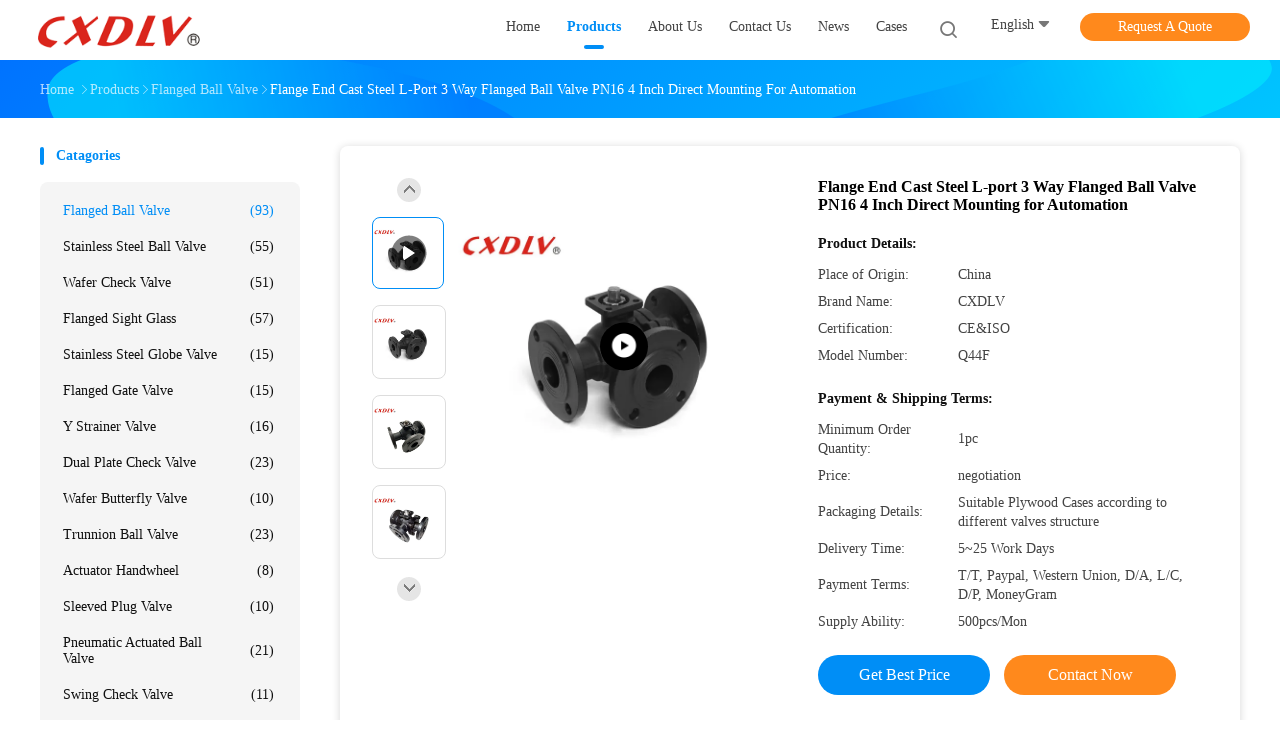

--- FILE ---
content_type: text/html
request_url: https://www.flanged-ballvalve.com/sale-11401733-flange-end-cast-steel-l-port-3-way-flanged-ball-valve-pn16-4-inch-direct-mounting-for-automation.html
body_size: 33540
content:

<!DOCTYPE html>
<html lang="en">
<head>
	<meta charset="utf-8">
	<meta http-equiv="X-UA-Compatible" content="IE=edge">
	<meta name="viewport" content="width=device-width, initial-scale=1.0">
    <title>Flange End Cast Steel L-port 3 Way Flanged Ball Valve PN16 4 Inch Direct Mounting for Automation</title>
	    <meta name="keywords" content="cf8m ball valve, stainless steel ball valve, Flanged Ball Valve" />
            <meta name="description" content="High quality Flange End Cast Steel L-port 3 Way Flanged Ball Valve PN16 4 Inch Direct Mounting for Automation from China, China's leading product market cf8m ball valve product, with strict quality control stainless steel ball valve factories, producing high quality stainless steel ball valve Products." />
    				<link rel='preload'
					  href=/photo/flanged-ballvalve/sitetpl/style/common.css?ver=1749800381 as='style'><link type='text/css' rel='stylesheet'
					  href=/photo/flanged-ballvalve/sitetpl/style/common.css?ver=1749800381 media='all'><meta property="og:title" content="Flange End Cast Steel L-port 3 Way Flanged Ball Valve PN16 4 Inch Direct Mounting for Automation" />
<meta property="og:description" content="High quality Flange End Cast Steel L-port 3 Way Flanged Ball Valve PN16 4 Inch Direct Mounting for Automation from China, China's leading product market cf8m ball valve product, with strict quality control stainless steel ball valve factories, producing high quality stainless steel ball valve Products." />
<meta property="og:type" content="product" />
<meta property="og:availability" content="instock" />
<meta property="og:site_name" content="Wenzhou Xidelong Valve Co. LTD" />
<meta property="og:url" content="https://www.flanged-ballvalve.com/sale-11401733-flange-end-cast-steel-l-port-3-way-flanged-ball-valve-pn16-4-inch-direct-mounting-for-automation.html" />
<meta property="og:image" content="https://www.flanged-ballvalve.com/photo/ps21835311-flange_end_cast_steel_l_port_3_way_flanged_ball_valve_pn16_4_inch_direct_mounting_for_automation.jpg" />
<link rel="canonical" href="https://www.flanged-ballvalve.com/sale-11401733-flange-end-cast-steel-l-port-3-way-flanged-ball-valve-pn16-4-inch-direct-mounting-for-automation.html" />
<link rel="alternate" href="https://m.flanged-ballvalve.com/sale-11401733-flange-end-cast-steel-l-port-3-way-flanged-ball-valve-pn16-4-inch-direct-mounting-for-automation.html" media="only screen and (max-width: 640px)" />
<link rel="stylesheet" type="text/css" href="/js/guidefirstcommon.css" />
<style type="text/css">
/*<![CDATA[*/
.consent__cookie {position: fixed;top: 0;left: 0;width: 100%;height: 0%;z-index: 100000;}.consent__cookie_bg {position: fixed;top: 0;left: 0;width: 100%;height: 100%;background: #000;opacity: .6;display: none }.consent__cookie_rel {position: fixed;bottom:0;left: 0;width: 100%;background: #fff;display: -webkit-box;display: -ms-flexbox;display: flex;flex-wrap: wrap;padding: 24px 80px;-webkit-box-sizing: border-box;box-sizing: border-box;-webkit-box-pack: justify;-ms-flex-pack: justify;justify-content: space-between;-webkit-transition: all ease-in-out .3s;transition: all ease-in-out .3s }.consent__close {position: absolute;top: 20px;right: 20px;cursor: pointer }.consent__close svg {fill: #777 }.consent__close:hover svg {fill: #000 }.consent__cookie_box {flex: 1;word-break: break-word;}.consent__warm {color: #777;font-size: 16px;margin-bottom: 12px;line-height: 19px }.consent__title {color: #333;font-size: 20px;font-weight: 600;margin-bottom: 12px;line-height: 23px }.consent__itxt {color: #333;font-size: 14px;margin-bottom: 12px;display: -webkit-box;display: -ms-flexbox;display: flex;-webkit-box-align: center;-ms-flex-align: center;align-items: center }.consent__itxt i {display: -webkit-inline-box;display: -ms-inline-flexbox;display: inline-flex;width: 28px;height: 28px;border-radius: 50%;background: #e0f9e9;margin-right: 8px;-webkit-box-align: center;-ms-flex-align: center;align-items: center;-webkit-box-pack: center;-ms-flex-pack: center;justify-content: center }.consent__itxt svg {fill: #3ca860 }.consent__txt {color: #a6a6a6;font-size: 14px;margin-bottom: 8px;line-height: 17px }.consent__btns {display: -webkit-box;display: -ms-flexbox;display: flex;-webkit-box-orient: vertical;-webkit-box-direction: normal;-ms-flex-direction: column;flex-direction: column;-webkit-box-pack: center;-ms-flex-pack: center;justify-content: center;flex-shrink: 0;}.consent__btn {width: 280px;height: 40px;line-height: 40px;text-align: center;background: #3ca860;color: #fff;border-radius: 4px;margin: 8px 0;-webkit-box-sizing: border-box;box-sizing: border-box;cursor: pointer;font-size:14px}.consent__btn:hover {background: #00823b }.consent__btn.empty {color: #3ca860;border: 1px solid #3ca860;background: #fff }.consent__btn.empty:hover {background: #3ca860;color: #fff }.open .consent__cookie_bg {display: block }.open .consent__cookie_rel {bottom: 0 }@media (max-width: 760px) {.consent__btns {width: 100%;align-items: center;}.consent__cookie_rel {padding: 20px 24px }}.consent__cookie.open {display: block;}.consent__cookie {display: none;}
/*]]>*/
</style>
<style type="text/css">
/*<![CDATA[*/
@media only screen and (max-width:640px){.contact_now_dialog .content-wrap .desc{background-image:url(/images/cta_images/bg_s.png) !important}}.contact_now_dialog .content-wrap .content-wrap_header .cta-close{background-image:url(/images/cta_images/sprite.png) !important}.contact_now_dialog .content-wrap .desc{background-image:url(/images/cta_images/bg_l.png) !important}.contact_now_dialog .content-wrap .cta-btn i{background-image:url(/images/cta_images/sprite.png) !important}.contact_now_dialog .content-wrap .head-tip img{content:url(/images/cta_images/cta_contact_now.png) !important}.cusim{background-image:url(/images/imicon/im.svg) !important}.cuswa{background-image:url(/images/imicon/wa.png) !important}.cusall{background-image:url(/images/imicon/allchat.svg) !important}
/*]]>*/
</style>
<script type="text/javascript" src="/js/guidefirstcommon.js"></script>
<script type="text/javascript">
/*<![CDATA[*/
window.isvideotpl = 1;window.detailurl = '/videos-11401733-flange-end-cast-steel-l-port-3-way-flanged-ball-valve-pn16-4-inch-direct-mounting-for-automation.html';
var colorUrl = '';var isShowGuide = 2;var showGuideColor = 0;var im_appid = 10003;var im_msg="Good day, what product are you looking for?";

var cta_cid = 39276;var use_defaulProductInfo = 1;var cta_pid = 11401733;var test_company = 0;var webim_domain = '';var company_type = 0;var cta_equipment = 'pc'; var setcookie = 'setwebimCookie(50874,11401733,0)'; var whatsapplink = "https://wa.me/8613858894811?text=Hi%2C+I%27m+interested+in+Flange+End+Cast+Steel+L-port+3+Way+Flanged+Ball+Valve+PN16+4+Inch+Direct+Mounting+for+Automation."; function insertMeta(){var str = '<meta name="mobile-web-app-capable" content="yes" /><meta name="viewport" content="width=device-width, initial-scale=1.0" />';document.head.insertAdjacentHTML('beforeend',str);} var element = document.querySelector('a.footer_webim_a[href="/webim/webim_tab.html"]');if (element) {element.parentNode.removeChild(element);}

var colorUrl = '';
var aisearch = 0;
var selfUrl = '';
window.playerReportUrl='/vod/view_count/report';
var query_string = ["Products","Detail"];
var g_tp = '';
var customtplcolor = 99702;
var str_chat = 'chat';
				var str_call_now = 'call now';
var str_chat_now = 'chat now';
var str_contact1 = 'Get Best Price';var str_chat_lang='english';var str_contact2 = 'Get Price';var str_contact2 = 'Best Price';var str_contact = 'Contact';
window.predomainsub = "";
/*]]>*/
</script>
</head>
<body>
<img src="/logo.gif" style="display:none" alt="logo"/>
<a style="display: none!important;" title="Wenzhou Xidelong Valve Co. LTD" class="float-inquiry" href="/contactnow.html" onclick='setinquiryCookie("{\"showproduct\":1,\"pid\":\"11401733\",\"name\":\"Flange End Cast Steel L-port 3 Way Flanged Ball Valve PN16 4 Inch Direct Mounting for Automation\",\"source_url\":\"\\/videos-11401733-flange-end-cast-steel-l-port-3-way-flanged-ball-valve-pn16-4-inch-direct-mounting-for-automation.html\",\"picurl\":\"\\/photo\\/pd21835311-flange_end_cast_steel_l_port_3_way_flanged_ball_valve_pn16_4_inch_direct_mounting_for_automation.jpg\",\"propertyDetail\":[[\"Power\",\"Actuators\"],[\"Body Material\",\"WCB\"],[\"Connection\",\"Flange\"],[\"Structure\",\"Floating Ball Valve\"]],\"company_name\":null,\"picurl_c\":\"\\/photo\\/pc21835311-flange_end_cast_steel_l_port_3_way_flanged_ball_valve_pn16_4_inch_direct_mounting_for_automation.jpg\",\"price\":\"negotiation\",\"username\":\"Li\",\"viewTime\":\"Last Login : 2 hours 09 minutes ago\",\"subject\":\"What is your best price for Flange End Cast Steel L-port 3 Way Flanged Ball Valve PN16 4 Inch Direct Mounting for Automation\",\"countrycode\":\"\"}");'></a>
<script>
var originProductInfo = '';
var originProductInfo = {"showproduct":1,"pid":"11401733","name":"Flange End Cast Steel L-port 3 Way Flanged Ball Valve PN16 4 Inch Direct Mounting for Automation","source_url":"\/videos-11401733-flange-end-cast-steel-l-port-3-way-flanged-ball-valve-pn16-4-inch-direct-mounting-for-automation.html","picurl":"\/photo\/pd21835311-flange_end_cast_steel_l_port_3_way_flanged_ball_valve_pn16_4_inch_direct_mounting_for_automation.jpg","propertyDetail":[["Power","Actuators"],["Body Material","WCB"],["Connection","Flange"],["Structure","Floating Ball Valve"]],"company_name":null,"picurl_c":"\/photo\/pc21835311-flange_end_cast_steel_l_port_3_way_flanged_ball_valve_pn16_4_inch_direct_mounting_for_automation.jpg","price":"negotiation","username":"Li","viewTime":"Last Login : 2 hours 09 minutes ago","subject":"Please send me more information on your Flange End Cast Steel L-port 3 Way Flanged Ball Valve PN16 4 Inch Direct Mounting for Automation","countrycode":""};
var save_url = "/contactsave.html";
var update_url = "/updateinquiry.html";
var productInfo = {};
var defaulProductInfo = {};
var myDate = new Date();
var curDate = myDate.getFullYear()+'-'+(parseInt(myDate.getMonth())+1)+'-'+myDate.getDate();
var message = '';
var default_pop = 1;
var leaveMessageDialog = document.getElementsByClassName('leave-message-dialog')[0]; // 获取弹层
var _$$ = function (dom) {
    return document.querySelectorAll(dom);
};
resInfo = originProductInfo;
resInfo['name'] = resInfo['name'] || '';
defaulProductInfo.pid = resInfo['pid'];
defaulProductInfo.productName = resInfo['name'] ?? '';
defaulProductInfo.productInfo = resInfo['propertyDetail'];
defaulProductInfo.productImg = resInfo['picurl_c'];
defaulProductInfo.subject = resInfo['subject'] ?? '';
defaulProductInfo.productImgAlt = resInfo['name'] ?? '';
var inquirypopup_tmp = 1;
var message = 'Dear,'+'\r\n'+"I am interested in"+' '+trim(resInfo['name'])+", could you send me more details such as type, size, MOQ, material, etc."+'\r\n'+"Thanks!"+'\r\n'+"Waiting for your reply.";
var message_1 = 'Dear,'+'\r\n'+"I am interested in"+' '+trim(resInfo['name'])+", could you send me more details such as type, size, MOQ, material, etc."+'\r\n'+"Thanks!"+'\r\n'+"Waiting for your reply.";
var message_2 = 'Hello,'+'\r\n'+"I am looking for"+' '+trim(resInfo['name'])+", please send me the price, specification and picture."+'\r\n'+"Your swift response will be highly appreciated."+'\r\n'+"Feel free to contact me for more information."+'\r\n'+"Thanks a lot.";
var message_3 = 'Hello,'+'\r\n'+trim(resInfo['name'])+' '+"meets my expectations."+'\r\n'+"Please give me the best price and some other product information."+'\r\n'+"Feel free to contact me via my mail."+'\r\n'+"Thanks a lot.";

var message_4 = 'Dear,'+'\r\n'+"What is the FOB price on your"+' '+trim(resInfo['name'])+'?'+'\r\n'+"Which is the nearest port name?"+'\r\n'+"Please reply me as soon as possible, it would be better to share further information."+'\r\n'+"Regards!";
var message_5 = 'Hi there,'+'\r\n'+"I am very interested in your"+' '+trim(resInfo['name'])+'.'+'\r\n'+"Please send me your product details."+'\r\n'+"Looking forward to your quick reply."+'\r\n'+"Feel free to contact me by mail."+'\r\n'+"Regards!";

var message_6 = 'Dear,'+'\r\n'+"Please provide us with information about your"+' '+trim(resInfo['name'])+", such as type, size, material, and of course the best price."+'\r\n'+"Looking forward to your quick reply."+'\r\n'+"Thank you!";
var message_7 = 'Dear,'+'\r\n'+"Can you supply"+' '+trim(resInfo['name'])+" for us?"+'\r\n'+"First we want a price list and some product details."+'\r\n'+"I hope to get reply asap and look forward to cooperation."+'\r\n'+"Thank you very much.";
var message_8 = 'hi,'+'\r\n'+"I am looking for"+' '+trim(resInfo['name'])+", please give me some more detailed product information."+'\r\n'+"I look forward to your reply."+'\r\n'+"Thank you!";
var message_9 = 'Hello,'+'\r\n'+"Your"+' '+trim(resInfo['name'])+" meets my requirements very well."+'\r\n'+"Please send me the price, specification, and similar model will be OK."+'\r\n'+"Feel free to chat with me."+'\r\n'+"Thanks!";
var message_10 = 'Dear,'+'\r\n'+"I want to know more about the details and quotation of"+' '+trim(resInfo['name'])+'.'+'\r\n'+"Feel free to contact me."+'\r\n'+"Regards!";

var r = getRandom(1,10);

defaulProductInfo.message = eval("message_"+r);
    defaulProductInfo.message = eval("message_"+r);
        var mytAjax = {

    post: function(url, data, fn) {
        var xhr = new XMLHttpRequest();
        xhr.open("POST", url, true);
        xhr.setRequestHeader("Content-Type", "application/x-www-form-urlencoded;charset=UTF-8");
        xhr.setRequestHeader("X-Requested-With", "XMLHttpRequest");
        xhr.setRequestHeader('Content-Type','text/plain;charset=UTF-8');
        xhr.onreadystatechange = function() {
            if(xhr.readyState == 4 && (xhr.status == 200 || xhr.status == 304)) {
                fn.call(this, xhr.responseText);
            }
        };
        xhr.send(data);
    },

    postform: function(url, data, fn) {
        var xhr = new XMLHttpRequest();
        xhr.open("POST", url, true);
        xhr.setRequestHeader("X-Requested-With", "XMLHttpRequest");
        xhr.onreadystatechange = function() {
            if(xhr.readyState == 4 && (xhr.status == 200 || xhr.status == 304)) {
                fn.call(this, xhr.responseText);
            }
        };
        xhr.send(data);
    }
};
/*window.onload = function(){
    leaveMessageDialog = document.getElementsByClassName('leave-message-dialog')[0];
    if (window.localStorage.recordDialogStatus=='undefined' || (window.localStorage.recordDialogStatus!='undefined' && window.localStorage.recordDialogStatus != curDate)) {
        setTimeout(function(){
            if(parseInt(inquirypopup_tmp%10) == 1){
                creatDialog(defaulProductInfo, 1);
            }
        }, 6000);
    }
};*/
function trim(str)
{
    str = str.replace(/(^\s*)/g,"");
    return str.replace(/(\s*$)/g,"");
};
function getRandom(m,n){
    var num = Math.floor(Math.random()*(m - n) + n);
    return num;
};
function strBtn(param) {

    var starattextarea = document.getElementById("textareamessage").value.length;
    var email = document.getElementById("startEmail").value;

    var default_tip = document.querySelectorAll(".watermark_container").length;
    if (20 < starattextarea && starattextarea < 3000) {
        if(default_tip>0){
            document.getElementById("textareamessage1").parentNode.parentNode.nextElementSibling.style.display = "none";
        }else{
            document.getElementById("textareamessage1").parentNode.nextElementSibling.style.display = "none";
        }

    } else {
        if(default_tip>0){
            document.getElementById("textareamessage1").parentNode.parentNode.nextElementSibling.style.display = "block";
        }else{
            document.getElementById("textareamessage1").parentNode.nextElementSibling.style.display = "block";
        }

        return;
    }

    // var re = /^([a-zA-Z0-9_-])+@([a-zA-Z0-9_-])+\.([a-zA-Z0-9_-])+/i;/*邮箱不区分大小写*/
    var re = /^[a-zA-Z0-9][\w-]*(\.?[\w-]+)*@[a-zA-Z0-9-]+(\.[a-zA-Z0-9]+)+$/i;
    if (!re.test(email)) {
        document.getElementById("startEmail").nextElementSibling.style.display = "block";
        return;
    } else {
        document.getElementById("startEmail").nextElementSibling.style.display = "none";
    }

    var subject = document.getElementById("pop_subject").value;
    var pid = document.getElementById("pop_pid").value;
    var message = document.getElementById("textareamessage").value;
    var sender_email = document.getElementById("startEmail").value;
    var tel = '';
    if (document.getElementById("tel0") != undefined && document.getElementById("tel0") != '')
        tel = document.getElementById("tel0").value;
    var form_serialize = '&tel='+tel;

    form_serialize = form_serialize.replace(/\+/g, "%2B");
    mytAjax.post(save_url,"pid="+pid+"&subject="+subject+"&email="+sender_email+"&message="+(message)+form_serialize,function(res){
        var mes = JSON.parse(res);
        if(mes.status == 200){
            var iid = mes.iid;
            document.getElementById("pop_iid").value = iid;
            document.getElementById("pop_uuid").value = mes.uuid;

            if(typeof gtag_report_conversion === "function"){
                gtag_report_conversion();//执行统计js代码
            }
            if(typeof fbq === "function"){
                fbq('track','Purchase');//执行统计js代码
            }
        }
    });
    for (var index = 0; index < document.querySelectorAll(".dialog-content-pql").length; index++) {
        document.querySelectorAll(".dialog-content-pql")[index].style.display = "none";
    };
    $('#idphonepql').val(tel);
    document.getElementById("dialog-content-pql-id").style.display = "block";
    ;
};
function twoBtnOk(param) {

    var selectgender = document.getElementById("Mr").innerHTML;
    var iid = document.getElementById("pop_iid").value;
    var sendername = document.getElementById("idnamepql").value;
    var senderphone = document.getElementById("idphonepql").value;
    var sendercname = document.getElementById("idcompanypql").value;
    var uuid = document.getElementById("pop_uuid").value;
    var gender = 2;
    if(selectgender == 'Mr.') gender = 0;
    if(selectgender == 'Mrs.') gender = 1;
    var pid = document.getElementById("pop_pid").value;
    var form_serialize = '';

        form_serialize = form_serialize.replace(/\+/g, "%2B");

    mytAjax.post(update_url,"iid="+iid+"&gender="+gender+"&uuid="+uuid+"&name="+(sendername)+"&tel="+(senderphone)+"&company="+(sendercname)+form_serialize,function(res){});

    for (var index = 0; index < document.querySelectorAll(".dialog-content-pql").length; index++) {
        document.querySelectorAll(".dialog-content-pql")[index].style.display = "none";
    };
    document.getElementById("dialog-content-pql-ok").style.display = "block";

};
function toCheckMust(name) {
    $('#'+name+'error').hide();
}
function handClidk(param) {
    var starattextarea = document.getElementById("textareamessage1").value.length;
    var email = document.getElementById("startEmail1").value;
    var default_tip = document.querySelectorAll(".watermark_container").length;
    if (20 < starattextarea && starattextarea < 3000) {
        if(default_tip>0){
            document.getElementById("textareamessage1").parentNode.parentNode.nextElementSibling.style.display = "none";
        }else{
            document.getElementById("textareamessage1").parentNode.nextElementSibling.style.display = "none";
        }

    } else {
        if(default_tip>0){
            document.getElementById("textareamessage1").parentNode.parentNode.nextElementSibling.style.display = "block";
        }else{
            document.getElementById("textareamessage1").parentNode.nextElementSibling.style.display = "block";
        }

        return;
    }

    // var re = /^([a-zA-Z0-9_-])+@([a-zA-Z0-9_-])+\.([a-zA-Z0-9_-])+/i;
    var re = /^[a-zA-Z0-9][\w-]*(\.?[\w-]+)*@[a-zA-Z0-9-]+(\.[a-zA-Z0-9]+)+$/i;
    if (!re.test(email)) {
        document.getElementById("startEmail1").nextElementSibling.style.display = "block";
        return;
    } else {
        document.getElementById("startEmail1").nextElementSibling.style.display = "none";
    }

    var subject = document.getElementById("pop_subject").value;
    var pid = document.getElementById("pop_pid").value;
    var message = document.getElementById("textareamessage1").value;
    var sender_email = document.getElementById("startEmail1").value;
    var form_serialize = tel = '';
    if (document.getElementById("tel1") != undefined && document.getElementById("tel1") != '')
        tel = document.getElementById("tel1").value;
        mytAjax.post(save_url,"email="+sender_email+"&tel="+tel+"&pid="+pid+"&message="+message+"&subject="+subject+form_serialize,function(res){

        var mes = JSON.parse(res);
        if(mes.status == 200){
            var iid = mes.iid;
            document.getElementById("pop_iid").value = iid;
            document.getElementById("pop_uuid").value = mes.uuid;
            if(typeof gtag_report_conversion === "function"){
                gtag_report_conversion();//执行统计js代码
            }
        }

    });
    for (var index = 0; index < document.querySelectorAll(".dialog-content-pql").length; index++) {
        document.querySelectorAll(".dialog-content-pql")[index].style.display = "none";
    };
    $('#idphonepql').val(tel);
    document.getElementById("dialog-content-pql-id").style.display = "block";

};
window.addEventListener('load', function () {
    $('.checkbox-wrap label').each(function(){
        if($(this).find('input').prop('checked')){
            $(this).addClass('on')
        }else {
            $(this).removeClass('on')
        }
    })
    $(document).on('click', '.checkbox-wrap label' , function(ev){
        if (ev.target.tagName.toUpperCase() != 'INPUT') {
            $(this).toggleClass('on')
        }
    })
})

function hand_video(pdata) {
    data = JSON.parse(pdata);
    productInfo.productName = data.productName;
    productInfo.productInfo = data.productInfo;
    productInfo.productImg = data.productImg;
    productInfo.subject = data.subject;

    var message = 'Dear,'+'\r\n'+"I am interested in"+' '+trim(data.productName)+", could you send me more details such as type, size, quantity, material, etc."+'\r\n'+"Thanks!"+'\r\n'+"Waiting for your reply.";

    var message = 'Dear,'+'\r\n'+"I am interested in"+' '+trim(data.productName)+", could you send me more details such as type, size, MOQ, material, etc."+'\r\n'+"Thanks!"+'\r\n'+"Waiting for your reply.";
    var message_1 = 'Dear,'+'\r\n'+"I am interested in"+' '+trim(data.productName)+", could you send me more details such as type, size, MOQ, material, etc."+'\r\n'+"Thanks!"+'\r\n'+"Waiting for your reply.";
    var message_2 = 'Hello,'+'\r\n'+"I am looking for"+' '+trim(data.productName)+", please send me the price, specification and picture."+'\r\n'+"Your swift response will be highly appreciated."+'\r\n'+"Feel free to contact me for more information."+'\r\n'+"Thanks a lot.";
    var message_3 = 'Hello,'+'\r\n'+trim(data.productName)+' '+"meets my expectations."+'\r\n'+"Please give me the best price and some other product information."+'\r\n'+"Feel free to contact me via my mail."+'\r\n'+"Thanks a lot.";

    var message_4 = 'Dear,'+'\r\n'+"What is the FOB price on your"+' '+trim(data.productName)+'?'+'\r\n'+"Which is the nearest port name?"+'\r\n'+"Please reply me as soon as possible, it would be better to share further information."+'\r\n'+"Regards!";
    var message_5 = 'Hi there,'+'\r\n'+"I am very interested in your"+' '+trim(data.productName)+'.'+'\r\n'+"Please send me your product details."+'\r\n'+"Looking forward to your quick reply."+'\r\n'+"Feel free to contact me by mail."+'\r\n'+"Regards!";

    var message_6 = 'Dear,'+'\r\n'+"Please provide us with information about your"+' '+trim(data.productName)+", such as type, size, material, and of course the best price."+'\r\n'+"Looking forward to your quick reply."+'\r\n'+"Thank you!";
    var message_7 = 'Dear,'+'\r\n'+"Can you supply"+' '+trim(data.productName)+" for us?"+'\r\n'+"First we want a price list and some product details."+'\r\n'+"I hope to get reply asap and look forward to cooperation."+'\r\n'+"Thank you very much.";
    var message_8 = 'hi,'+'\r\n'+"I am looking for"+' '+trim(data.productName)+", please give me some more detailed product information."+'\r\n'+"I look forward to your reply."+'\r\n'+"Thank you!";
    var message_9 = 'Hello,'+'\r\n'+"Your"+' '+trim(data.productName)+" meets my requirements very well."+'\r\n'+"Please send me the price, specification, and similar model will be OK."+'\r\n'+"Feel free to chat with me."+'\r\n'+"Thanks!";
    var message_10 = 'Dear,'+'\r\n'+"I want to know more about the details and quotation of"+' '+trim(data.productName)+'.'+'\r\n'+"Feel free to contact me."+'\r\n'+"Regards!";

    var r = getRandom(1,10);

    productInfo.message = eval("message_"+r);
            if(parseInt(inquirypopup_tmp/10) == 1){
        productInfo.message = "";
    }
    productInfo.pid = data.pid;
    creatDialog(productInfo, 2);
};

function handDialog(pdata) {
    data = JSON.parse(pdata);
    productInfo.productName = data.productName;
    productInfo.productInfo = data.productInfo;
    productInfo.productImg = data.productImg;
    productInfo.subject = data.subject;

    var message = 'Dear,'+'\r\n'+"I am interested in"+' '+trim(data.productName)+", could you send me more details such as type, size, quantity, material, etc."+'\r\n'+"Thanks!"+'\r\n'+"Waiting for your reply.";

    var message = 'Dear,'+'\r\n'+"I am interested in"+' '+trim(data.productName)+", could you send me more details such as type, size, MOQ, material, etc."+'\r\n'+"Thanks!"+'\r\n'+"Waiting for your reply.";
    var message_1 = 'Dear,'+'\r\n'+"I am interested in"+' '+trim(data.productName)+", could you send me more details such as type, size, MOQ, material, etc."+'\r\n'+"Thanks!"+'\r\n'+"Waiting for your reply.";
    var message_2 = 'Hello,'+'\r\n'+"I am looking for"+' '+trim(data.productName)+", please send me the price, specification and picture."+'\r\n'+"Your swift response will be highly appreciated."+'\r\n'+"Feel free to contact me for more information."+'\r\n'+"Thanks a lot.";
    var message_3 = 'Hello,'+'\r\n'+trim(data.productName)+' '+"meets my expectations."+'\r\n'+"Please give me the best price and some other product information."+'\r\n'+"Feel free to contact me via my mail."+'\r\n'+"Thanks a lot.";

    var message_4 = 'Dear,'+'\r\n'+"What is the FOB price on your"+' '+trim(data.productName)+'?'+'\r\n'+"Which is the nearest port name?"+'\r\n'+"Please reply me as soon as possible, it would be better to share further information."+'\r\n'+"Regards!";
    var message_5 = 'Hi there,'+'\r\n'+"I am very interested in your"+' '+trim(data.productName)+'.'+'\r\n'+"Please send me your product details."+'\r\n'+"Looking forward to your quick reply."+'\r\n'+"Feel free to contact me by mail."+'\r\n'+"Regards!";

    var message_6 = 'Dear,'+'\r\n'+"Please provide us with information about your"+' '+trim(data.productName)+", such as type, size, material, and of course the best price."+'\r\n'+"Looking forward to your quick reply."+'\r\n'+"Thank you!";
    var message_7 = 'Dear,'+'\r\n'+"Can you supply"+' '+trim(data.productName)+" for us?"+'\r\n'+"First we want a price list and some product details."+'\r\n'+"I hope to get reply asap and look forward to cooperation."+'\r\n'+"Thank you very much.";
    var message_8 = 'hi,'+'\r\n'+"I am looking for"+' '+trim(data.productName)+", please give me some more detailed product information."+'\r\n'+"I look forward to your reply."+'\r\n'+"Thank you!";
    var message_9 = 'Hello,'+'\r\n'+"Your"+' '+trim(data.productName)+" meets my requirements very well."+'\r\n'+"Please send me the price, specification, and similar model will be OK."+'\r\n'+"Feel free to chat with me."+'\r\n'+"Thanks!";
    var message_10 = 'Dear,'+'\r\n'+"I want to know more about the details and quotation of"+' '+trim(data.productName)+'.'+'\r\n'+"Feel free to contact me."+'\r\n'+"Regards!";

    var r = getRandom(1,10);
    productInfo.message = eval("message_"+r);
            if(parseInt(inquirypopup_tmp/10) == 1){
        productInfo.message = "";
    }
    productInfo.pid = data.pid;
    creatDialog(productInfo, 2);
};

function closepql(param) {

    leaveMessageDialog.style.display = 'none';
};

function closepql2(param) {

    for (var index = 0; index < document.querySelectorAll(".dialog-content-pql").length; index++) {
        document.querySelectorAll(".dialog-content-pql")[index].style.display = "none";
    };
    document.getElementById("dialog-content-pql-ok").style.display = "block";
};

function decodeHtmlEntities(str) {
    var tempElement = document.createElement('div');
    tempElement.innerHTML = str;
    return tempElement.textContent || tempElement.innerText || '';
}

function initProduct(productInfo,type){

    productInfo.productName = decodeHtmlEntities(productInfo.productName);
    productInfo.message = decodeHtmlEntities(productInfo.message);

    leaveMessageDialog = document.getElementsByClassName('leave-message-dialog')[0];
    leaveMessageDialog.style.display = "block";
    if(type == 3){
        var popinquiryemail = document.getElementById("popinquiryemail").value;
        _$$("#startEmail1")[0].value = popinquiryemail;
    }else{
        _$$("#startEmail1")[0].value = "";
    }
    _$$("#startEmail")[0].value = "";
    _$$("#idnamepql")[0].value = "";
    _$$("#idphonepql")[0].value = "";
    _$$("#idcompanypql")[0].value = "";

    _$$("#pop_pid")[0].value = productInfo.pid;
    _$$("#pop_subject")[0].value = productInfo.subject;
    
    if(parseInt(inquirypopup_tmp/10) == 1){
        productInfo.message = "";
    }

    _$$("#textareamessage1")[0].value = productInfo.message;
    _$$("#textareamessage")[0].value = productInfo.message;

    _$$("#dialog-content-pql-id .titlep")[0].innerHTML = productInfo.productName;
    _$$("#dialog-content-pql-id img")[0].setAttribute("src", productInfo.productImg);
    _$$("#dialog-content-pql-id img")[0].setAttribute("alt", productInfo.productImgAlt);

    _$$("#dialog-content-pql-id-hand img")[0].setAttribute("src", productInfo.productImg);
    _$$("#dialog-content-pql-id-hand img")[0].setAttribute("alt", productInfo.productImgAlt);
    _$$("#dialog-content-pql-id-hand .titlep")[0].innerHTML = productInfo.productName;

    if (productInfo.productInfo.length > 0) {
        var ul2, ul;
        ul = document.createElement("ul");
        for (var index = 0; index < productInfo.productInfo.length; index++) {
            var el = productInfo.productInfo[index];
            var li = document.createElement("li");
            var span1 = document.createElement("span");
            span1.innerHTML = el[0] + ":";
            var span2 = document.createElement("span");
            span2.innerHTML = el[1];
            li.appendChild(span1);
            li.appendChild(span2);
            ul.appendChild(li);

        }
        ul2 = ul.cloneNode(true);
        if (type === 1) {
            _$$("#dialog-content-pql-id .left")[0].replaceChild(ul, _$$("#dialog-content-pql-id .left ul")[0]);
        } else {
            _$$("#dialog-content-pql-id-hand .left")[0].replaceChild(ul2, _$$("#dialog-content-pql-id-hand .left ul")[0]);
            _$$("#dialog-content-pql-id .left")[0].replaceChild(ul, _$$("#dialog-content-pql-id .left ul")[0]);
        }
    };
    for (var index = 0; index < _$$("#dialog-content-pql-id .right ul li").length; index++) {
        _$$("#dialog-content-pql-id .right ul li")[index].addEventListener("click", function (params) {
            _$$("#dialog-content-pql-id .right #Mr")[0].innerHTML = this.innerHTML
        }, false)

    };

};
function closeInquiryCreateDialog() {
    document.getElementById("xuanpan_dialog_box_pql").style.display = "none";
};
function showInquiryCreateDialog() {
    document.getElementById("xuanpan_dialog_box_pql").style.display = "block";
};
function submitPopInquiry(){
    var message = document.getElementById("inquiry_message").value;
    var email = document.getElementById("inquiry_email").value;
    var subject = defaulProductInfo.subject;
    var pid = defaulProductInfo.pid;
    if (email === undefined) {
        showInquiryCreateDialog();
        document.getElementById("inquiry_email").style.border = "1px solid red";
        return false;
    };
    if (message === undefined) {
        showInquiryCreateDialog();
        document.getElementById("inquiry_message").style.border = "1px solid red";
        return false;
    };
    if (email.search(/^\w+((-\w+)|(\.\w+))*\@[A-Za-z0-9]+((\.|-)[A-Za-z0-9]+)*\.[A-Za-z0-9]+$/) == -1) {
        document.getElementById("inquiry_email").style.border= "1px solid red";
        showInquiryCreateDialog();
        return false;
    } else {
        document.getElementById("inquiry_email").style.border= "";
    };
    if (message.length < 20 || message.length >3000) {
        showInquiryCreateDialog();
        document.getElementById("inquiry_message").style.border = "1px solid red";
        return false;
    } else {
        document.getElementById("inquiry_message").style.border = "";
    };
    var tel = '';
    if (document.getElementById("tel") != undefined && document.getElementById("tel") != '')
        tel = document.getElementById("tel").value;

    mytAjax.post(save_url,"pid="+pid+"&subject="+subject+"&email="+email+"&message="+(message)+'&tel='+tel,function(res){
        var mes = JSON.parse(res);
        if(mes.status == 200){
            var iid = mes.iid;
            document.getElementById("pop_iid").value = iid;
            document.getElementById("pop_uuid").value = mes.uuid;

        }
    });
    initProduct(defaulProductInfo);
    for (var index = 0; index < document.querySelectorAll(".dialog-content-pql").length; index++) {
        document.querySelectorAll(".dialog-content-pql")[index].style.display = "none";
    };
    $('#idphonepql').val(tel);
    document.getElementById("dialog-content-pql-id").style.display = "block";

};

//带附件上传
function submitPopInquiryfile(email_id,message_id,check_sort,name_id,phone_id,company_id,attachments){

    if(typeof(check_sort) == 'undefined'){
        check_sort = 0;
    }
    var message = document.getElementById(message_id).value;
    var email = document.getElementById(email_id).value;
    var attachments = document.getElementById(attachments).value;
    if(typeof(name_id) !== 'undefined' && name_id != ""){
        var name  = document.getElementById(name_id).value;
    }
    if(typeof(phone_id) !== 'undefined' && phone_id != ""){
        var phone = document.getElementById(phone_id).value;
    }
    if(typeof(company_id) !== 'undefined' && company_id != ""){
        var company = document.getElementById(company_id).value;
    }
    var subject = defaulProductInfo.subject;
    var pid = defaulProductInfo.pid;

    if(check_sort == 0){
        if (email === undefined) {
            showInquiryCreateDialog();
            document.getElementById(email_id).style.border = "1px solid red";
            return false;
        };
        if (message === undefined) {
            showInquiryCreateDialog();
            document.getElementById(message_id).style.border = "1px solid red";
            return false;
        };

        if (email.search(/^\w+((-\w+)|(\.\w+))*\@[A-Za-z0-9]+((\.|-)[A-Za-z0-9]+)*\.[A-Za-z0-9]+$/) == -1) {
            document.getElementById(email_id).style.border= "1px solid red";
            showInquiryCreateDialog();
            return false;
        } else {
            document.getElementById(email_id).style.border= "";
        };
        if (message.length < 20 || message.length >3000) {
            showInquiryCreateDialog();
            document.getElementById(message_id).style.border = "1px solid red";
            return false;
        } else {
            document.getElementById(message_id).style.border = "";
        };
    }else{

        if (message === undefined) {
            showInquiryCreateDialog();
            document.getElementById(message_id).style.border = "1px solid red";
            return false;
        };

        if (email === undefined) {
            showInquiryCreateDialog();
            document.getElementById(email_id).style.border = "1px solid red";
            return false;
        };

        if (message.length < 20 || message.length >3000) {
            showInquiryCreateDialog();
            document.getElementById(message_id).style.border = "1px solid red";
            return false;
        } else {
            document.getElementById(message_id).style.border = "";
        };

        if (email.search(/^\w+((-\w+)|(\.\w+))*\@[A-Za-z0-9]+((\.|-)[A-Za-z0-9]+)*\.[A-Za-z0-9]+$/) == -1) {
            document.getElementById(email_id).style.border= "1px solid red";
            showInquiryCreateDialog();
            return false;
        } else {
            document.getElementById(email_id).style.border= "";
        };

    };

    mytAjax.post(save_url,"pid="+pid+"&subject="+subject+"&email="+email+"&message="+message+"&company="+company+"&attachments="+attachments,function(res){
        var mes = JSON.parse(res);
        if(mes.status == 200){
            var iid = mes.iid;
            document.getElementById("pop_iid").value = iid;
            document.getElementById("pop_uuid").value = mes.uuid;

            if(typeof gtag_report_conversion === "function"){
                gtag_report_conversion();//执行统计js代码
            }
            if(typeof fbq === "function"){
                fbq('track','Purchase');//执行统计js代码
            }
        }
    });
    initProduct(defaulProductInfo);

    if(name !== undefined && name != ""){
        _$$("#idnamepql")[0].value = name;
    }

    if(phone !== undefined && phone != ""){
        _$$("#idphonepql")[0].value = phone;
    }

    if(company !== undefined && company != ""){
        _$$("#idcompanypql")[0].value = company;
    }

    for (var index = 0; index < document.querySelectorAll(".dialog-content-pql").length; index++) {
        document.querySelectorAll(".dialog-content-pql")[index].style.display = "none";
    };
    document.getElementById("dialog-content-pql-id").style.display = "block";

};
function submitPopInquiryByParam(email_id,message_id,check_sort,name_id,phone_id,company_id){

    if(typeof(check_sort) == 'undefined'){
        check_sort = 0;
    }

    var senderphone = '';
    var message = document.getElementById(message_id).value;
    var email = document.getElementById(email_id).value;
    if(typeof(name_id) !== 'undefined' && name_id != ""){
        var name  = document.getElementById(name_id).value;
    }
    if(typeof(phone_id) !== 'undefined' && phone_id != ""){
        var phone = document.getElementById(phone_id).value;
        senderphone = phone;
    }
    if(typeof(company_id) !== 'undefined' && company_id != ""){
        var company = document.getElementById(company_id).value;
    }
    var subject = defaulProductInfo.subject;
    var pid = defaulProductInfo.pid;

    if(check_sort == 0){
        if (email === undefined) {
            showInquiryCreateDialog();
            document.getElementById(email_id).style.border = "1px solid red";
            return false;
        };
        if (message === undefined) {
            showInquiryCreateDialog();
            document.getElementById(message_id).style.border = "1px solid red";
            return false;
        };

        if (email.search(/^\w+((-\w+)|(\.\w+))*\@[A-Za-z0-9]+((\.|-)[A-Za-z0-9]+)*\.[A-Za-z0-9]+$/) == -1) {
            document.getElementById(email_id).style.border= "1px solid red";
            showInquiryCreateDialog();
            return false;
        } else {
            document.getElementById(email_id).style.border= "";
        };
        if (message.length < 20 || message.length >3000) {
            showInquiryCreateDialog();
            document.getElementById(message_id).style.border = "1px solid red";
            return false;
        } else {
            document.getElementById(message_id).style.border = "";
        };
    }else{

        if (message === undefined) {
            showInquiryCreateDialog();
            document.getElementById(message_id).style.border = "1px solid red";
            return false;
        };

        if (email === undefined) {
            showInquiryCreateDialog();
            document.getElementById(email_id).style.border = "1px solid red";
            return false;
        };

        if (message.length < 20 || message.length >3000) {
            showInquiryCreateDialog();
            document.getElementById(message_id).style.border = "1px solid red";
            return false;
        } else {
            document.getElementById(message_id).style.border = "";
        };

        if (email.search(/^\w+((-\w+)|(\.\w+))*\@[A-Za-z0-9]+((\.|-)[A-Za-z0-9]+)*\.[A-Za-z0-9]+$/) == -1) {
            document.getElementById(email_id).style.border= "1px solid red";
            showInquiryCreateDialog();
            return false;
        } else {
            document.getElementById(email_id).style.border= "";
        };

    };

    var productsku = "";
    if($("#product_sku").length > 0){
        productsku = $("#product_sku").html();
    }

    mytAjax.post(save_url,"tel="+senderphone+"&pid="+pid+"&subject="+subject+"&email="+email+"&message="+message+"&messagesku="+encodeURI(productsku),function(res){
        var mes = JSON.parse(res);
        if(mes.status == 200){
            var iid = mes.iid;
            document.getElementById("pop_iid").value = iid;
            document.getElementById("pop_uuid").value = mes.uuid;

            if(typeof gtag_report_conversion === "function"){
                gtag_report_conversion();//执行统计js代码
            }
            if(typeof fbq === "function"){
                fbq('track','Purchase');//执行统计js代码
            }
        }
    });
    initProduct(defaulProductInfo);

    if(name !== undefined && name != ""){
        _$$("#idnamepql")[0].value = name;
    }

    if(phone !== undefined && phone != ""){
        _$$("#idphonepql")[0].value = phone;
    }

    if(company !== undefined && company != ""){
        _$$("#idcompanypql")[0].value = company;
    }

    for (var index = 0; index < document.querySelectorAll(".dialog-content-pql").length; index++) {
        document.querySelectorAll(".dialog-content-pql")[index].style.display = "none";

    };
    document.getElementById("dialog-content-pql-id").style.display = "block";

};

function creat_videoDialog(productInfo, type) {

    if(type == 1){
        if(default_pop != 1){
            return false;
        }
        window.localStorage.recordDialogStatus = curDate;
    }else{
        default_pop = 0;
    }
    initProduct(productInfo, type);
    if (type === 1) {
        // 自动弹出
        for (var index = 0; index < document.querySelectorAll(".dialog-content-pql").length; index++) {

            document.querySelectorAll(".dialog-content-pql")[index].style.display = "none";
        };
        document.getElementById("dialog-content-pql").style.display = "block";
    } else {
        // 手动弹出
        for (var index = 0; index < document.querySelectorAll(".dialog-content-pql").length; index++) {
            document.querySelectorAll(".dialog-content-pql")[index].style.display = "none";
        };
        document.getElementById("dialog-content-pql-id-hand").style.display = "block";
    }
}

function creatDialog(productInfo, type) {

    if(type == 1){
        if(default_pop != 1){
            return false;
        }
        window.localStorage.recordDialogStatus = curDate;
    }else{
        default_pop = 0;
    }
    initProduct(productInfo, type);
    if (type === 1) {
        // 自动弹出
        for (var index = 0; index < document.querySelectorAll(".dialog-content-pql").length; index++) {

            document.querySelectorAll(".dialog-content-pql")[index].style.display = "none";
        };
        document.getElementById("dialog-content-pql").style.display = "block";
    } else {
        // 手动弹出
        for (var index = 0; index < document.querySelectorAll(".dialog-content-pql").length; index++) {
            document.querySelectorAll(".dialog-content-pql")[index].style.display = "none";
        };
        document.getElementById("dialog-content-pql-id-hand").style.display = "block";
    }
}

//带邮箱信息打开询盘框 emailtype=1表示带入邮箱
function openDialog(emailtype){
    var type = 2;//不带入邮箱，手动弹出
    if(emailtype == 1){
        var popinquiryemail = document.getElementById("popinquiryemail").value;
        // var re = /^([a-zA-Z0-9_-])+@([a-zA-Z0-9_-])+\.([a-zA-Z0-9_-])+/i;
        var re = /^[a-zA-Z0-9][\w-]*(\.?[\w-]+)*@[a-zA-Z0-9-]+(\.[a-zA-Z0-9]+)+$/i;
        if (!re.test(popinquiryemail)) {
            //前端提示样式;
            showInquiryCreateDialog();
            document.getElementById("popinquiryemail").style.border = "1px solid red";
            return false;
        } else {
            //前端提示样式;
        }
        var type = 3;
    }
    creatDialog(defaulProductInfo,type);
}

//上传附件
function inquiryUploadFile(){
    var fileObj = document.querySelector("#fileId").files[0];
    //构建表单数据
    var formData = new FormData();
    var filesize = fileObj.size;
    if(filesize > 10485760 || filesize == 0) {
        document.getElementById("filetips").style.display = "block";
        return false;
    }else {
        document.getElementById("filetips").style.display = "none";
    }
    formData.append('popinquiryfile', fileObj);
    document.getElementById("quotefileform").reset();
    var save_url = "/inquiryuploadfile.html";
    mytAjax.postform(save_url,formData,function(res){
        var mes = JSON.parse(res);
        if(mes.status == 200){
            document.getElementById("uploader-file-info").innerHTML = document.getElementById("uploader-file-info").innerHTML + "<span class=op>"+mes.attfile.name+"<a class=delatt id=att"+mes.attfile.id+" onclick=delatt("+mes.attfile.id+");>Delete</a></span>";
            var nowattachs = document.getElementById("attachments").value;
            if( nowattachs !== ""){
                var attachs = JSON.parse(nowattachs);
                attachs[mes.attfile.id] = mes.attfile;
            }else{
                var attachs = {};
                attachs[mes.attfile.id] = mes.attfile;
            }
            document.getElementById("attachments").value = JSON.stringify(attachs);
        }
    });
}
//附件删除
function delatt(attid)
{
    var nowattachs = document.getElementById("attachments").value;
    if( nowattachs !== ""){
        var attachs = JSON.parse(nowattachs);
        if(attachs[attid] == ""){
            return false;
        }
        var formData = new FormData();
        var delfile = attachs[attid]['filename'];
        var save_url = "/inquirydelfile.html";
        if(delfile != "") {
            formData.append('delfile', delfile);
            mytAjax.postform(save_url, formData, function (res) {
                if(res !== "") {
                    var mes = JSON.parse(res);
                    if (mes.status == 200) {
                        delete attachs[attid];
                        document.getElementById("attachments").value = JSON.stringify(attachs);
                        var s = document.getElementById("att"+attid);
                        s.parentNode.remove();
                    }
                }
            });
        }
    }else{
        return false;
    }
}

</script>
<div class="leave-message-dialog" style="display: none">
<style>
    .leave-message-dialog .close:before, .leave-message-dialog .close:after{
        content:initial;
    }
</style>
<div class="dialog-content-pql" id="dialog-content-pql" style="display: none">
    <span class="close" onclick="closepql()"><img src="/images/close.png" alt="close"></span>
    <div class="title">
        <p class="firstp-pql">Leave a Message</p>
        <p class="lastp-pql">We will call you back soon!</p>
    </div>
    <div class="form">
        <div class="textarea">
            <textarea style='font-family: robot;'  name="" id="textareamessage" cols="30" rows="10" style="margin-bottom:14px;width:100%"
                placeholder="Please enter your inquiry details."></textarea>
        </div>
        <p class="error-pql"> <span class="icon-pql"><img src="/images/error.png" alt="Wenzhou Xidelong Valve Co. LTD"></span> Your message must be between 20-3,000 characters!</p>
        <input id="startEmail" type="text" placeholder="Enter your E-mail" onkeydown="if(event.keyCode === 13){ strBtn();}">
        <p class="error-pql"><span class="icon-pql"><img src="/images/error.png" alt="Wenzhou Xidelong Valve Co. LTD"></span> Please check your E-mail! </p>
                <div class="operations">
            <div class='btn' id="submitStart" type="submit" onclick="strBtn()">SUBMIT</div>
        </div>
            </div>
</div>
<div class="dialog-content-pql dialog-content-pql-id" id="dialog-content-pql-id" style="display:none">
        <span class="close" onclick="closepql2()"><svg t="1648434466530" class="icon" viewBox="0 0 1024 1024" version="1.1" xmlns="http://www.w3.org/2000/svg" p-id="2198" width="16" height="16"><path d="M576 512l277.333333 277.333333-64 64-277.333333-277.333333L234.666667 853.333333 170.666667 789.333333l277.333333-277.333333L170.666667 234.666667 234.666667 170.666667l277.333333 277.333333L789.333333 170.666667 853.333333 234.666667 576 512z" fill="#444444" p-id="2199"></path></svg></span>
    <div class="left">
        <div class="img"><img></div>
        <p class="titlep"></p>
        <ul> </ul>
    </div>
    <div class="right">
                <p class="title">More information facilitates better communication.</p>
                <div style="position: relative;">
            <div class="mr"> <span id="Mr">Mr.</span>
                <ul>
                    <li>Mr.</li>
                    <li>Mrs.</li>
                </ul>
            </div>
            <input style="text-indent: 80px;" type="text" id="idnamepql" placeholder="Input your name">
        </div>
        <input type="text"  id="idphonepql"  placeholder="Phone Number">
        <input type="text" id="idcompanypql"  placeholder="Company" onkeydown="if(event.keyCode === 13){ twoBtnOk();}">
                <div class="btn form_new" id="twoBtnOk" onclick="twoBtnOk()">OK</div>
    </div>
</div>

<div class="dialog-content-pql dialog-content-pql-ok" id="dialog-content-pql-ok" style="display:none">
        <span class="close" onclick="closepql()"><svg t="1648434466530" class="icon" viewBox="0 0 1024 1024" version="1.1" xmlns="http://www.w3.org/2000/svg" p-id="2198" width="16" height="16"><path d="M576 512l277.333333 277.333333-64 64-277.333333-277.333333L234.666667 853.333333 170.666667 789.333333l277.333333-277.333333L170.666667 234.666667 234.666667 170.666667l277.333333 277.333333L789.333333 170.666667 853.333333 234.666667 576 512z" fill="#444444" p-id="2199"></path></svg></span>
    <div class="duihaook"></div>
        <p class="title">Submitted successfully!</p>
        <p class="p1" style="text-align: center; font-size: 18px; margin-top: 14px;">We will call you back soon!</p>
    <div class="btn" onclick="closepql()" id="endOk" style="margin: 0 auto;margin-top: 50px;">OK</div>
</div>
<div class="dialog-content-pql dialog-content-pql-id dialog-content-pql-id-hand" id="dialog-content-pql-id-hand"
    style="display:none">
     <input type="hidden" name="pop_pid" id="pop_pid" value="0">
     <input type="hidden" name="pop_subject" id="pop_subject" value="">
     <input type="hidden" name="pop_iid" id="pop_iid" value="0">
     <input type="hidden" name="pop_uuid" id="pop_uuid" value="0">
        <span class="close" onclick="closepql()"><svg t="1648434466530" class="icon" viewBox="0 0 1024 1024" version="1.1" xmlns="http://www.w3.org/2000/svg" p-id="2198" width="16" height="16"><path d="M576 512l277.333333 277.333333-64 64-277.333333-277.333333L234.666667 853.333333 170.666667 789.333333l277.333333-277.333333L170.666667 234.666667 234.666667 170.666667l277.333333 277.333333L789.333333 170.666667 853.333333 234.666667 576 512z" fill="#444444" p-id="2199"></path></svg></span>
    <div class="left">
        <div class="img"><img></div>
        <p class="titlep"></p>
        <ul> </ul>
    </div>
    <div class="right" style="float:right">
                <div class="title">
            <p class="firstp-pql">Leave a Message</p>
            <p class="lastp-pql">We will call you back soon!</p>
        </div>
                <div class="form">
            <div class="textarea">
                <textarea style='font-family: robot;' name="message" id="textareamessage1" cols="30" rows="10"
                    placeholder="Please enter your inquiry details."></textarea>
            </div>
            <p class="error-pql"> <span class="icon-pql"><img src="/images/error.png" alt="Wenzhou Xidelong Valve Co. LTD"></span> Your message must be between 20-3,000 characters!</p>

                            <input style="display:none" id="tel1" name="tel" type="text" oninput="value=value.replace(/[^0-9_+-]/g,'');" placeholder="Phone Number">
                        <input id='startEmail1' name='email' data-type='1' type='text'
                   placeholder="Enter your E-mail"
                   onkeydown='if(event.keyCode === 13){ handClidk();}'>
            
            <p class='error-pql'><span class='icon-pql'>
                    <img src="/images/error.png" alt="Wenzhou Xidelong Valve Co. LTD"></span> Please check your E-mail!            </p>

            <div class="operations">
                <div class='btn' id="submitStart1" type="submit" onclick="handClidk()">SUBMIT</div>
            </div>
        </div>
    </div>
</div>
</div>
<div id="xuanpan_dialog_box_pql" class="xuanpan_dialog_box_pql"
    style="display:none;background:rgba(0,0,0,.6);width:100%;height:100%;position: fixed;top:0;left:0;z-index: 999999;">
    <div class="box_pql"
      style="width:526px;height:206px;background:rgba(255,255,255,1);opacity:1;border-radius:4px;position: absolute;left: 50%;top: 50%;transform: translate(-50%,-50%);">
      <div onclick="closeInquiryCreateDialog()" class="close close_create_dialog"
        style="cursor: pointer;height:42px;width:40px;float:right;padding-top: 16px;"><span
          style="display: inline-block;width: 25px;height: 2px;background: rgb(114, 114, 114);transform: rotate(45deg); "><span
            style="display: block;width: 25px;height: 2px;background: rgb(114, 114, 114);transform: rotate(-90deg); "></span></span>
      </div>
      <div
        style="height: 72px; overflow: hidden; text-overflow: ellipsis; display:-webkit-box;-ebkit-line-clamp: 3;-ebkit-box-orient: vertical; margin-top: 58px; padding: 0 84px; font-size: 18px; color: rgba(51, 51, 51, 1); text-align: center; ">
        Please leave your correct email and detailed requirements (20-3,000 characters).</div>
      <div onclick="closeInquiryCreateDialog()" class="close_create_dialog"
        style="width: 139px; height: 36px; background: rgba(253, 119, 34, 1); border-radius: 4px; margin: 16px auto; color: rgba(255, 255, 255, 1); font-size: 18px; line-height: 36px; text-align: center;">
        OK</div>
    </div>
</div>
<style>
.header_99702_101 .language-list li div:hover,
.header_99702_101 .language-list li a:hover
{
  color: #008ef6;
    }
    .header_99702_101 .language-list{
        width: 158px;
    }
    .header_99702_101 .language-list a{
        padding:0px;
    }
    .header_99702_101 .language-list li  div{
      display: block;
      line-height: 32px;
      height: 32px;
      padding: 0px;
      text-overflow: ellipsis;
      white-space: nowrap;
      overflow: hidden;
      color: #fff;
      text-decoration: none;
      font-size: 14px;
      color: #444;
      font-weight: normal;
      text-transform: capitalize;
      -webkit-transition: color .2s ease-in-out;
      -moz-transition: color .2s ease-in-out;
      -o-transition: color .2s ease-in-out;
      -ms-transition: color .2s ease-in-out;
      transition: color .2s ease-in-out;
    }
    .header_70701 .lang .lang-list div:hover,
.header_70701 .lang .lang-list a:hover
{background: #fff6ed;}
    .header_99702_101 .language-list li{
        display: flex;
    align-items: center;
    padding: 0px 10px;
    }
    .header_70701 .lang .lang-list  div{
        color: #333;
        display: block;
        padding: 8px 0px;
        white-space: nowrap;
        line-height: 24px;
    }
</style>
<header class="header_99702_101">
        <div class="wrap-rule fn-clear">
        <div class="float-left image-all">
            <a title="Wenzhou Xidelong Valve Co. LTD" href="//www.flanged-ballvalve.com"><img onerror="$(this).parent().hide();" src="/logo.gif" alt="Wenzhou Xidelong Valve Co. LTD" /></a>        </div>
        <div class="float-right fn-clear">
            <ul class="navigation fn-clear">
			                    					<li class="">
                                                <a target="_self" title="" href="/"><span>Home</span></a>                                                					</li>
                                                    					<li class="on">
                                                <a target="_self" title="" href="/products.html"><span>Products</span></a>                                                							<dl class="ecer-sub-menu">
                                									<dd>
                                        <a title="China Flanged Ball Valve Manufacturers" href="/supplier-321330-flanged-ball-valve"><span>Flanged Ball Valve</span></a>									</dd>
                                									<dd>
                                        <a title="China Stainless Steel Ball Valve Manufacturers" href="/supplier-406636-stainless-steel-ball-valve"><span>Stainless Steel Ball Valve</span></a>									</dd>
                                									<dd>
                                        <a title="China Wafer Check Valve Manufacturers" href="/supplier-321704-wafer-check-valve"><span>Wafer Check Valve</span></a>									</dd>
                                									<dd>
                                        <a title="China Flanged Sight Glass Manufacturers" href="/supplier-321712-flanged-sight-glass"><span>Flanged Sight Glass</span></a>									</dd>
                                									<dd>
                                        <a title="China Stainless Steel Globe Valve Manufacturers" href="/supplier-321707-stainless-steel-globe-valve"><span>Stainless Steel Globe Valve</span></a>									</dd>
                                									<dd>
                                        <a title="China Flanged Gate Valve Manufacturers" href="/supplier-321706-flanged-gate-valve"><span>Flanged Gate Valve</span></a>									</dd>
                                									<dd>
                                        <a title="China Y Strainer Valve Manufacturers" href="/supplier-321710-y-strainer-valve"><span>Y Strainer Valve</span></a>									</dd>
                                									<dd>
                                        <a title="China Dual Plate Check Valve Manufacturers" href="/supplier-409137-dual-plate-check-valve"><span>Dual Plate Check Valve</span></a>									</dd>
                                									<dd>
                                        <a title="China Wafer Butterfly Valve Manufacturers" href="/supplier-321705-wafer-butterfly-valve"><span>Wafer Butterfly Valve</span></a>									</dd>
                                									<dd>
                                        <a title="China Trunnion Ball Valve Manufacturers" href="/supplier-321702-trunnion-ball-valve"><span>Trunnion Ball Valve</span></a>									</dd>
                                									<dd>
                                        <a title="China Actuator Handwheel Manufacturers" href="/supplier-321716-actuator-handwheel"><span>Actuator Handwheel</span></a>									</dd>
                                									<dd>
                                        <a title="China Sleeved Plug Valve Manufacturers" href="/supplier-321717-sleeved-plug-valve"><span>Sleeved Plug Valve</span></a>									</dd>
                                									<dd>
                                        <a title="China Pneumatic Actuated Ball Valve Manufacturers" href="/supplier-321718-pneumatic-actuated-ball-valve"><span>Pneumatic Actuated Ball Valve</span></a>									</dd>
                                									<dd>
                                        <a title="China Swing Check Valve Manufacturers" href="/supplier-408128-swing-check-valve"><span>Swing Check Valve</span></a>									</dd>
                                									<dd>
                                        <a title="China Handwheel Gate Valve Manufacturers" href="/supplier-413025-handwheel-gate-valve"><span>Handwheel Gate Valve</span></a>									</dd>
                                									<dd>
                                        <a title="China Flanged Globe Valve Manufacturers" href="/supplier-414844-flanged-globe-valve"><span>Flanged Globe Valve</span></a>									</dd>
                                									<dd>
                                        <a title="China Flanged Check Valve Manufacturers" href="/supplier-416156-flanged-check-valve"><span>Flanged Check Valve</span></a>									</dd>
                                									<dd>
                                        <a title="China Female Threaded Ball Valve Manufacturers" href="/supplier-321720-female-threaded-ball-valve"><span>Female Threaded Ball Valve</span></a>									</dd>
                                							</dl>
                        					</li>
                                                                            <li class="">
                            <a target="_self" title="" href="/aboutus.html"><span>About Us</span></a>                                <dl class="ecer-sub-menu">
                                    <dd><a title="" href="/aboutus.html">About Us</a></dd>
                                    <dd><a title="" href="/factory.html">Factory Tour</a></dd>
                                    <dd><a title="" href="/quality.html">Quality Control</a></dd>
                                </dl>
                        </li>
                                                    					<li class="">
                                                <a target="_self" title="" href="/contactus.html"><span>Contact Us</span></a>                                                					</li>
                                                    					<li class="">
                                                <a target="_self" title="" href="/news.html"><span>News</span></a>                                                					</li>
                                                    					<li class="">
                                                <a target="_self" title="" href="/cases.html"><span>Cases</span></a>                                                					</li>
                                
                            </ul>
            <i class="iconfont icon-search sousuo-btn"></i>
            <div class="language">
            	                <span class="current-lang">
                    <span>English</span>
                    <i class="iconfont icon-xiangxia"></i>
                </span>
                <ul class="language-list">
                	                        <li class="en  selected">
                        <img src="[data-uri]" alt="" style="width: 16px; height: 12px; margin-right: 8px; border: 1px solid #ccc;">
                                                                                    <a title="English" href="https://www.flanged-ballvalve.com/sale-11401733-flange-end-cast-steel-l-port-3-way-flanged-ball-valve-pn16-4-inch-direct-mounting-for-automation.html">English</a>                        </li>
                                            <li class="fr  ">
                        <img src="[data-uri]" alt="" style="width: 16px; height: 12px; margin-right: 8px; border: 1px solid #ccc;">
                                                                                    <a title="Français" href="https://french.flanged-ballvalve.com/sale-11401733-flange-end-cast-steel-l-port-3-way-flanged-ball-valve-pn16-4-inch-direct-mounting-for-automation.html">Français</a>                        </li>
                                            <li class="de  ">
                        <img src="[data-uri]" alt="" style="width: 16px; height: 12px; margin-right: 8px; border: 1px solid #ccc;">
                                                                                    <a title="Deutsch" href="https://german.flanged-ballvalve.com/sale-11401733-flange-end-cast-steel-l-port-3-way-flanged-ball-valve-pn16-4-inch-direct-mounting-for-automation.html">Deutsch</a>                        </li>
                                            <li class="it  ">
                        <img src="[data-uri]" alt="" style="width: 16px; height: 12px; margin-right: 8px; border: 1px solid #ccc;">
                                                                                    <a title="Italiano" href="https://italian.flanged-ballvalve.com/sale-11401733-flange-end-cast-steel-l-port-3-way-flanged-ball-valve-pn16-4-inch-direct-mounting-for-automation.html">Italiano</a>                        </li>
                                            <li class="ru  ">
                        <img src="[data-uri]" alt="" style="width: 16px; height: 12px; margin-right: 8px; border: 1px solid #ccc;">
                                                                                    <a title="Русский" href="https://russian.flanged-ballvalve.com/sale-11401733-flange-end-cast-steel-l-port-3-way-flanged-ball-valve-pn16-4-inch-direct-mounting-for-automation.html">Русский</a>                        </li>
                                            <li class="es  ">
                        <img src="[data-uri]" alt="" style="width: 16px; height: 12px; margin-right: 8px; border: 1px solid #ccc;">
                                                                                    <a title="Español" href="https://spanish.flanged-ballvalve.com/sale-11401733-flange-end-cast-steel-l-port-3-way-flanged-ball-valve-pn16-4-inch-direct-mounting-for-automation.html">Español</a>                        </li>
                                            <li class="pt  ">
                        <img src="[data-uri]" alt="" style="width: 16px; height: 12px; margin-right: 8px; border: 1px solid #ccc;">
                                                                                    <a title="Português" href="https://portuguese.flanged-ballvalve.com/sale-11401733-flange-end-cast-steel-l-port-3-way-flanged-ball-valve-pn16-4-inch-direct-mounting-for-automation.html">Português</a>                        </li>
                                            <li class="nl  ">
                        <img src="[data-uri]" alt="" style="width: 16px; height: 12px; margin-right: 8px; border: 1px solid #ccc;">
                                                                                    <a title="Nederlandse" href="https://dutch.flanged-ballvalve.com/sale-11401733-flange-end-cast-steel-l-port-3-way-flanged-ball-valve-pn16-4-inch-direct-mounting-for-automation.html">Nederlandse</a>                        </li>
                                            <li class="el  ">
                        <img src="[data-uri]" alt="" style="width: 16px; height: 12px; margin-right: 8px; border: 1px solid #ccc;">
                                                                                    <a title="ελληνικά" href="https://greek.flanged-ballvalve.com/sale-11401733-flange-end-cast-steel-l-port-3-way-flanged-ball-valve-pn16-4-inch-direct-mounting-for-automation.html">ελληνικά</a>                        </li>
                                            <li class="ja  ">
                        <img src="[data-uri]" alt="" style="width: 16px; height: 12px; margin-right: 8px; border: 1px solid #ccc;">
                                                                                    <a title="日本語" href="https://japanese.flanged-ballvalve.com/sale-11401733-flange-end-cast-steel-l-port-3-way-flanged-ball-valve-pn16-4-inch-direct-mounting-for-automation.html">日本語</a>                        </li>
                                            <li class="ko  ">
                        <img src="[data-uri]" alt="" style="width: 16px; height: 12px; margin-right: 8px; border: 1px solid #ccc;">
                                                                                    <a title="한국" href="https://korean.flanged-ballvalve.com/sale-11401733-flange-end-cast-steel-l-port-3-way-flanged-ball-valve-pn16-4-inch-direct-mounting-for-automation.html">한국</a>                        </li>
                                            <li class="ar  ">
                        <img src="[data-uri]" alt="" style="width: 16px; height: 12px; margin-right: 8px; border: 1px solid #ccc;">
                                                                                    <a title="العربية" href="https://arabic.flanged-ballvalve.com/sale-11401733-flange-end-cast-steel-l-port-3-way-flanged-ball-valve-pn16-4-inch-direct-mounting-for-automation.html">العربية</a>                        </li>
                                            <li class="id  ">
                        <img src="[data-uri]" alt="" style="width: 16px; height: 12px; margin-right: 8px; border: 1px solid #ccc;">
                                                                                    <a title="Indonesia" href="https://indonesian.flanged-ballvalve.com/sale-11401733-flange-end-cast-steel-l-port-3-way-flanged-ball-valve-pn16-4-inch-direct-mounting-for-automation.html">Indonesia</a>                        </li>
                                            <li class="vi  ">
                        <img src="[data-uri]" alt="" style="width: 16px; height: 12px; margin-right: 8px; border: 1px solid #ccc;">
                                                                                    <a title="Tiếng Việt" href="https://vietnamese.flanged-ballvalve.com/sale-11401733-flange-end-cast-steel-l-port-3-way-flanged-ball-valve-pn16-4-inch-direct-mounting-for-automation.html">Tiếng Việt</a>                        </li>
                                            <li class="bn  ">
                        <img src="[data-uri]" alt="" style="width: 16px; height: 12px; margin-right: 8px; border: 1px solid #ccc;">
                                                                                    <a title="বাংলা" href="https://bengali.flanged-ballvalve.com/sale-11401733-flange-end-cast-steel-l-port-3-way-flanged-ball-valve-pn16-4-inch-direct-mounting-for-automation.html">বাংলা</a>                        </li>
                                    </ul>
            </div>
            			<a target="_blank" class="button" rel="nofollow" title="Quote" href="/contactnow.html">Request A Quote</a>                    </div>
        <form method="POST" onsubmit="return jsWidgetSearch(this,'');">
            <i class="iconfont icon-search"></i>
            <div class="searchbox">
                <input class="placeholder-input" id="header_99702_101" name="keyword" type="text" autocomplete="off" disableautocomplete="" name="keyword" placeholder="What are you looking for..." value="">
                <button type="submit">Search</button>
            </div>
        </form>
    </div>
</header>
<script>
        var arr = ["flange end ball valve","cf8m ball valve","stainless steel ball valve"];
    var index = Math.floor((Math.random()*arr.length));
    document.getElementById("header_99702_101").value=arr[index];
</script>
<div class="four_global_position_109">
	<div class="breadcrumb">
		<div class="contain-w" itemscope itemtype="https://schema.org/BreadcrumbList">
			<span itemprop="itemListElement" itemscope itemtype="https://schema.org/ListItem">
                <a itemprop="item" title="" href="/"><span itemprop="name">Home</span></a>				<meta itemprop="position" content="1"/>
			</span>
            <i class="iconfont icon-rightArrow"></i><span itemprop="itemListElement" itemscope itemtype="https://schema.org/ListItem"><a itemprop="item" title="" href="/products.html"><span itemprop="name">Products</span></a><meta itemprop="position" content="2"/></span><i class="iconfont icon-rightArrow"></i><span itemprop="itemListElement" itemscope itemtype="https://schema.org/ListItem"><a itemprop="item" title="" href="/supplier-321330-flanged-ball-valve"><span itemprop="name">Flanged Ball Valve</span></a><meta itemprop="position" content="3"/></span><i class="iconfont icon-rightArrow"></i><h1><span>Flange End Cast Steel L-port 3 Way Flanged Ball Valve PN16 4 Inch Direct Mounting for Automation</span></h1>		</div>
	</div>
</div>
    
<div class="main-content wrap-rule fn-clear">
    <aside class="left-aside">
        

<div class="teruitong_aside_list_103">
    <div class="list-title">Catagories</div>
    <ul class="aside-list">

                    <li class='on'>
                <h2><a class="link on" title="China Flanged Ball Valve Manufacturers" href="/supplier-321330-flanged-ball-valve">Flanged Ball Valve<span>(93)</span></a></h2>
            </li>
                    <li >
                <h2><a class="link " title="China Stainless Steel Ball Valve Manufacturers" href="/supplier-406636-stainless-steel-ball-valve">Stainless Steel Ball Valve<span>(55)</span></a></h2>
            </li>
                    <li >
                <h2><a class="link " title="China Wafer Check Valve Manufacturers" href="/supplier-321704-wafer-check-valve">Wafer Check Valve<span>(51)</span></a></h2>
            </li>
                    <li >
                <h2><a class="link " title="China Flanged Sight Glass Manufacturers" href="/supplier-321712-flanged-sight-glass">Flanged Sight Glass<span>(57)</span></a></h2>
            </li>
                    <li >
                <h2><a class="link " title="China Stainless Steel Globe Valve Manufacturers" href="/supplier-321707-stainless-steel-globe-valve">Stainless Steel Globe Valve<span>(15)</span></a></h2>
            </li>
                    <li >
                <h2><a class="link " title="China Flanged Gate Valve Manufacturers" href="/supplier-321706-flanged-gate-valve">Flanged Gate Valve<span>(15)</span></a></h2>
            </li>
                    <li >
                <h2><a class="link " title="China Y Strainer Valve Manufacturers" href="/supplier-321710-y-strainer-valve">Y Strainer Valve<span>(16)</span></a></h2>
            </li>
                    <li >
                <h2><a class="link " title="China Dual Plate Check Valve Manufacturers" href="/supplier-409137-dual-plate-check-valve">Dual Plate Check Valve<span>(23)</span></a></h2>
            </li>
                    <li >
                <h2><a class="link " title="China Wafer Butterfly Valve Manufacturers" href="/supplier-321705-wafer-butterfly-valve">Wafer Butterfly Valve<span>(10)</span></a></h2>
            </li>
                    <li >
                <h2><a class="link " title="China Trunnion Ball Valve Manufacturers" href="/supplier-321702-trunnion-ball-valve">Trunnion Ball Valve<span>(23)</span></a></h2>
            </li>
                    <li >
                <h2><a class="link " title="China Actuator Handwheel Manufacturers" href="/supplier-321716-actuator-handwheel">Actuator Handwheel<span>(8)</span></a></h2>
            </li>
                    <li >
                <h2><a class="link " title="China Sleeved Plug Valve Manufacturers" href="/supplier-321717-sleeved-plug-valve">Sleeved Plug Valve<span>(10)</span></a></h2>
            </li>
                    <li >
                <h2><a class="link " title="China Pneumatic Actuated Ball Valve Manufacturers" href="/supplier-321718-pneumatic-actuated-ball-valve">Pneumatic Actuated Ball Valve<span>(21)</span></a></h2>
            </li>
                    <li >
                <h2><a class="link " title="China Swing Check Valve Manufacturers" href="/supplier-408128-swing-check-valve">Swing Check Valve<span>(11)</span></a></h2>
            </li>
                    <li >
                <h2><a class="link " title="China Handwheel Gate Valve Manufacturers" href="/supplier-413025-handwheel-gate-valve">Handwheel Gate Valve<span>(18)</span></a></h2>
            </li>
                    <li >
                <h2><a class="link " title="China Flanged Globe Valve Manufacturers" href="/supplier-414844-flanged-globe-valve">Flanged Globe Valve<span>(14)</span></a></h2>
            </li>
                    <li >
                <h2><a class="link " title="China Flanged Check Valve Manufacturers" href="/supplier-416156-flanged-check-valve">Flanged Check Valve<span>(18)</span></a></h2>
            </li>
                    <li >
                <h2><a class="link " title="China Female Threaded Ball Valve Manufacturers" href="/supplier-321720-female-threaded-ball-valve">Female Threaded Ball Valve<span>(16)</span></a></h2>
            </li>
        
    </ul>
</div>



        
<div class="best_product_99702_114">
    <div class="list-title">Best Products</div>
    <ul class="best-list">
                <li>
            <div class="item fn-clear">
                <a class="image-all" title="Durable Flanged Ball Valve With Electric Operation" href="/videos-47529059-durable-flanged-ball-valve-with-electric-operation.html"><img alt="Durable Flanged Ball Valve With Electric Operation" class="lazyi" data-original="/photo/px181821388-durable_flanged_ball_valve_with_electric_operation.jpg" src="/images/load_icon.gif" /></a>                <h2 class="text-wrap">
                    <a class="text" title="Durable Flanged Ball Valve With Electric Operation" href="/videos-47529059-durable-flanged-ball-valve-with-electric-operation.html">Durable Flanged Ball Valve With Electric Operation</a>                </h2>
            </div>
        </li>
               
    </ul>
</div>

        <div class="aside_form_99702_112">
    <div class="aside-form-column">Contacts</div>
    <div class="contacts">
        <table>
                        <tr>
                <th>Contacts:</th>
                <td>Li</td>
            </tr>
            
                        <tr>
                <th>Tel: </th>
                <td>13857766211</td>
            </tr>
            
                        <tr>
                <th>Fax: </th>
                <td>86-577-86890889</td>
            </tr>
                    </table>
        <div class="links">
                            <a href="mailto:905499960@qq.com" title="Wenzhou Xidelong Valve Co. LTD email" rel="noopener"><i class="iconfont icon-mail1"></i></a>
                            <a href="https://api.whatsapp.com/send?phone=8613857766211" title="Wenzhou Xidelong Valve Co. LTD whatsapp" rel="noopener"><i class="iconfont icon-whatsapp1"></i></a>
                    </div>
        <a href="javascript:void(0);" class="button" onclick="creatDialog(defaulProductInfo, 2)">Contact Now</a>
    </div>
</div>    </aside>
    <div class="right-content">
        <div class="chai_product_detailmain_lr">
    <!--显示联系信息，商品名移动到这里-->
<div class="cont" style="position: relative;">
            <div class="s_pt_box">
            <div class="Previous_box"><a  id="prev" class="gray"></a></div>
            <div id="slidePic">
                <ul>
                                        <li data-type="video" class="clickvideo clickli active">
                        <a href="javascript:void(0);" ref="nofollow">
                        <img src="/photo/pc21835311-flange_end_cast_steel_l_port_3_way_flanged_ball_valve_pn16_4_inch_direct_mounting_for_automation.jpg" alt="Flange End Cast Steel L-port 3 Way Flanged Ball Valve PN16 4 Inch Direct Mounting for Automation" />                        </a>
                        <span class="videologo"></span>
                    </li>
                     
                                            <li  class="li clickli ">
                            <a rel="nofollow" title="Flange End Cast Steel L-port 3 Way Flanged Ball Valve PN16 4 Inch Direct Mounting for Automation"><img src="/photo/pc21835311-flange_end_cast_steel_l_port_3_way_flanged_ball_valve_pn16_4_inch_direct_mounting_for_automation.jpg" alt="Flange End Cast Steel L-port 3 Way Flanged Ball Valve PN16 4 Inch Direct Mounting for Automation" /></a>                        </li>
                                            <li  class="li clickli ">
                            <a rel="nofollow" title="Flange End Cast Steel L-port 3 Way Flanged Ball Valve PN16 4 Inch Direct Mounting for Automation"><img src="/photo/pc21835315-flange_end_cast_steel_l_port_3_way_flanged_ball_valve_pn16_4_inch_direct_mounting_for_automation.jpg" alt="Flange End Cast Steel L-port 3 Way Flanged Ball Valve PN16 4 Inch Direct Mounting for Automation" /></a>                        </li>
                                            <li  class="li clickli ">
                            <a rel="nofollow" title="Flange End Cast Steel L-port 3 Way Flanged Ball Valve PN16 4 Inch Direct Mounting for Automation"><img src="/photo/pc21835316-flange_end_cast_steel_l_port_3_way_flanged_ball_valve_pn16_4_inch_direct_mounting_for_automation.jpg" alt="Flange End Cast Steel L-port 3 Way Flanged Ball Valve PN16 4 Inch Direct Mounting for Automation" /></a>                        </li>
                                    </ul>
            </div>
            <div class="next_box"><a  id="next"></a></div>
        </div>
                    <div class="links fn-clear">
                <a class="iconfont icon-twitter" title="Wenzhou Xidelong Valve Co. LTD Twitter" href=""  target="_blank" rel="noopener"></a>
                <a class="iconfont icon-facebook" title="Wenzhou Xidelong Valve Co. LTD Facebook" href="https://www.facebook.com/flangedballvalveEcer/" target="_blank" rel="noopener"></a>
                <a class="iconfont icon-social-linkedin" title="Wenzhou Xidelong Valve Co. LTD LinkedIn" href="" target="_blank" rel="noopener"></a>
            </div>
                <div class="cont_m">
        <table width="100%" height="100%">
            <tbody>
            <tr>
                <td style="vertical-align: middle;text-align: center;">
                                        <div class="wrapbox" id="wrapbox">
            
                            <div class="YouTuBe_Box_Iframe" >
                     
                               <div class="videobox">
                                    <a target="_blank" title="Flange End Cast Steel L-port 3 Way Flanged Ball Valve PN16 4 Inch Direct Mounting for Automation" href="/photo/pl21835311-flange_end_cast_steel_l_port_3_way_flanged_ball_valve_pn16_4_inch_direct_mounting_for_automation.jpg"><img rel="/photo/ps21835311-flange_end_cast_steel_l_port_3_way_flanged_ball_valve_pn16_4_inch_direct_mounting_for_automation.jpg" src="/photo/pl21835311-flange_end_cast_steel_l_port_3_way_flanged_ball_valve_pn16_4_inch_direct_mounting_for_automation.jpg" alt="Flange End Cast Steel L-port 3 Way Flanged Ball Valve PN16 4 Inch Direct Mounting for Automation" /></a>                                </div>
                          
                                <div class="play" style='height:auto'>
                                <a href="/videos-11401733-flange-end-cast-steel-l-port-3-way-flanged-ball-valve-pn16-4-inch-direct-mounting-for-automation.html" title="Flange End Cast Steel L-port 3 Way Flanged Ball Valve PN16 4 Inch Direct Mounting for Automation video">
                                    <div class="svg">
                                        <img src="/images/ecer_video_play.png" alt="">
                                    </div>
                                    </a>
                                </div>
                            
                            </div>
                        </div>

                                        <a id="largeimg" target="_blank" style="display:none" title="Flange End Cast Steel L-port 3 Way Flanged Ball Valve PN16 4 Inch Direct Mounting for Automation" href="/photo/pl21835311-flange_end_cast_steel_l_port_3_way_flanged_ball_valve_pn16_4_inch_direct_mounting_for_automation.jpg"><img id="productImg" rel="/photo/ps21835311-flange_end_cast_steel_l_port_3_way_flanged_ball_valve_pn16_4_inch_direct_mounting_for_automation.jpg" src="/photo/pl21835311-flange_end_cast_steel_l_port_3_way_flanged_ball_valve_pn16_4_inch_direct_mounting_for_automation.jpg" alt="Flange End Cast Steel L-port 3 Way Flanged Ball Valve PN16 4 Inch Direct Mounting for Automation" /></a>                </td>
            </tr>
            </tbody>
        </table>
    </div>
        <div class="cont_r ">
<!--显示联系信息，商品名移动到这里-->
                    <h2>Flange End Cast Steel L-port 3 Way Flanged Ball Valve PN16 4 Inch Direct Mounting for Automation</h2>
        
        <h3>Product Details:</h3>
                    <table class="tables data" width="100%" border="0" cellpadding="0" cellspacing="0">
                <tbody>
                                    <tr>
                        <td class="p_name">Place of Origin:</td>
                        <td class="p_attribute">China</td>
                    </tr>
                                    <tr>
                        <td class="p_name">Brand Name:</td>
                        <td class="p_attribute">CXDLV</td>
                    </tr>
                                    <tr>
                        <td class="p_name">Certification:</td>
                        <td class="p_attribute">CE&ISO</td>
                    </tr>
                                    <tr>
                        <td class="p_name">Model Number:</td>
                        <td class="p_attribute">Q44F</td>
                    </tr>
                                                </tbody>
            </table>
        
                    <h3 style="margin-top: 20px;">Payment & Shipping Terms:</h3>
            <table class="tables data" width="100%" border="0" cellpadding="0" cellspacing="0">
                <tbody>
                                    <tr>
                        <th class="p_name">Minimum Order Quantity:</th>
                        <td class="p_attribute">1pc</td>
                    </tr>
                                    <tr>
                        <th class="p_name">Price:</th>
                        <td class="p_attribute">negotiation</td>
                    </tr>
                                    <tr>
                        <th class="p_name">Packaging Details:</th>
                        <td class="p_attribute">Suitable Plywood Cases according to different valves structure</td>
                    </tr>
                                    <tr>
                        <th class="p_name">Delivery Time:</th>
                        <td class="p_attribute">5~25 Work Days</td>
                    </tr>
                                    <tr>
                        <th class="p_name">Payment Terms:</th>
                        <td class="p_attribute">T/T, Paypal, Western Union, D/A, L/C, D/P, MoneyGram</td>
                    </tr>
                                    <tr>
                        <th class="p_name">Supply Ability:</th>
                        <td class="p_attribute">500pcs/Mon</td>
                    </tr>
                                                </tbody>
            </table>
                                    <a href="javascript:void(0);" onclick= 'handDialog("{\"pid\":\"11401733\",\"productName\":\"Flange End Cast Steel L-port 3 Way Flanged Ball Valve PN16 4 Inch Direct Mounting for Automation\",\"productInfo\":[[\"Power\",\"Actuators\"],[\"Body Material\",\"WCB\"],[\"Connection\",\"Flange\"],[\"Structure\",\"Floating Ball Valve\"]],\"subject\":\"Please send me more information on your Flange End Cast Steel L-port 3 Way Flanged Ball Valve PN16 4 Inch Direct Mounting for Automation\",\"productImg\":\"\\/photo\\/pc21835311-flange_end_cast_steel_l_port_3_way_flanged_ball_valve_pn16_4_inch_direct_mounting_for_automation.jpg\"}")' class="btn contact_btn"
           style="display: inline-block;background:#ff771c url(/images/css-sprite.png) -260px -214px;color:#fff;padding:0 13px 0 33px;width:auto;height:25px;line-height:26px;border:0;font-size:13px;border-radius:4px;font-weight:bold;text-decoration: none;">Get Best Price</a>

            <a style="" class="ChatNow" href="javascript:void(0);" onclick= 'handDialog("{\"pid\":\"11401733\",\"productName\":\"Flange End Cast Steel L-port 3 Way Flanged Ball Valve PN16 4 Inch Direct Mounting for Automation\",\"productInfo\":[[\"Power\",\"Actuators\"],[\"Body Material\",\"WCB\"],[\"Connection\",\"Flange\"],[\"Structure\",\"Floating Ball Valve\"]],\"subject\":\"Please send me more information on your Flange End Cast Steel L-port 3 Way Flanged Ball Valve PN16 4 Inch Direct Mounting for Automation\",\"productImg\":\"\\/photo\\/pc21835311-flange_end_cast_steel_l_port_3_way_flanged_ball_valve_pn16_4_inch_direct_mounting_for_automation.jpg\"}")' rel="nofollow" >Contact Now</a>
                
    </div>
    <div class="clearfix"></div>
</div>
</div>
<script>
    var areaList = [
        {image:'/photo/pl21835311-flange_end_cast_steel_l_port_3_way_flanged_ball_valve_pn16_4_inch_direct_mounting_for_automation.jpg',bigimage:'/photo/ps21835311-flange_end_cast_steel_l_port_3_way_flanged_ball_valve_pn16_4_inch_direct_mounting_for_automation.jpg'},{image:'/photo/pl21835311-flange_end_cast_steel_l_port_3_way_flanged_ball_valve_pn16_4_inch_direct_mounting_for_automation.jpg',bigimage:'/photo/ps21835311-flange_end_cast_steel_l_port_3_way_flanged_ball_valve_pn16_4_inch_direct_mounting_for_automation.jpg'},{image:'/photo/pl21835315-flange_end_cast_steel_l_port_3_way_flanged_ball_valve_pn16_4_inch_direct_mounting_for_automation.jpg',bigimage:'/photo/ps21835315-flange_end_cast_steel_l_port_3_way_flanged_ball_valve_pn16_4_inch_direct_mounting_for_automation.jpg'},{image:'/photo/pl21835316-flange_end_cast_steel_l_port_3_way_flanged_ball_valve_pn16_4_inch_direct_mounting_for_automation.jpg',bigimage:'/photo/ps21835316-flange_end_cast_steel_l_port_3_way_flanged_ball_valve_pn16_4_inch_direct_mounting_for_automation.jpg'}];
</script>

<script>
window.onload = function(){
    $("#slidePic .clickli").click(function(){
        var vid = $(this).attr("data-type");
        if(vid === "video"){
            $("#largeimg").hide();
            $("#wrapbox").show();
            $("#slidePic li").removeClass("active");
            $("#slidePic .clickvideo").addClass("active");
        }else{
            
            $("#largeimg").show();
            $("#wrapbox").hide();
            $("#slidePic .clickvideo").removeClass("active");
        }
    })
}
</script>
        <div class="product_detailmain_99702_118 contain-w">
    <style>
        .product_detailmain_99702_118 .details_wrap .title{
        margin-top: 24px;
        }
        .product_detailmain_99702_118  .overall-rating-text{
        padding: 19px 20px;
        width: 334px;
        border-radius: 8px;
        background: rgba(245, 244, 244, 1);
        display: flex;
        align-items: center;
        justify-content: space-between;
        position: relative;
        margin-right: 22px;
        flex-direction: column;
        }
        .product_detailmain_99702_118  .filter-select h3{
        font-size: 14px;
        }
        .product_detailmain_99702_118  .rating-base{
        margin-bottom: 14px;
        }

        .product_detailmain_99702_118   .progress-bar-container{
        width:314px;
        flex-grow: inherit;
        }
        .product_detailmain_99702_118   .rating-bar-item{
        margin-bottom: 10px;
        }
        .product_detailmain_99702_118   .rating-bar-item:last-child{
        margin-bottom: 0px;
        }
    </style>
    <div class="contant_four">
        <ul class="tab_lis_2">
            <li anchor="#detail_infomation" class="on"><a>Detail Information</a></li>
            <li anchor="#product_description">
                <a>Product Description</a></li>

            
        </ul>
        <div id="detail_infomation" class="info2">
            <table width="100%" border="0" class="tab1">
                <tbody>
                    <tr>
                        <td colspan="4">
                            <p class="title" id="detail_infomation">Detail Information</p>
                        </td>
                    </tr>
                                            <tr>
                                                                                                <th title="Power::">Power:</th>
                                    <td title="Actuators:">Actuators</td>
                                                                    <th title="Body Material::">Body Material:</th>
                                    <td title="WCB:">WCB</td>
                                                        </tr>
                                            <tr>
                                                                                                <th title="Connection::">Connection:</th>
                                    <td title="Flange:">Flange</td>
                                                                    <th title="Structure::">Structure:</th>
                                    <td title="Floating Ball Valve:">Floating Ball Valve</td>
                                                        </tr>
                                            <tr>
                                                                                                <th title="Model::">Model:</th>
                                    <td title="Full Port:">Full Port</td>
                                                                    <th title="Model No::">Model No:</th>
                                    <td title="Q44F-16P:">Q44F-16P</td>
                                                        </tr>
                                            <tr>
                                                            <th colspan="1" title="Model No::">Highlight:</th>
                                <td colspan="3" title="Q44F-16P:"><h2 style='display: inline-block;font-weight: bold;font-size: 14px;'>cf8m ball valve</h2>, <h2 style='display: inline-block;font-weight: bold;font-size: 14px;'>stainless steel ball valve</h2></td>
                                                    </tr>
                                        
                </tbody>
            </table>
        </div>
        <div id="product_description" class="details_wrap">
            <h2 class="title">Product Description</h2>
            <section>
                <p style="text-align:center"><span style="font-size:14px"><span style="font-family:arial,helvetica,sans-serif"><strong>Flange End Cast Steel L-port 3 Way Flanged Ball Valve PN16 4 Inch Direct Mounting for Automation​</strong></span></span></p>

<p>&nbsp;</p>

<p><span style="font-size:14px"><span style="font-family:arial,helvetica,sans-serif"><strong><span style="background-color:#ff0033">&nbsp;<span style="color:#FFFFFF">Specifications</span>&nbsp;</span></strong></span></span></p>

<p><span style="font-size:14px"><span style="font-family:arial,helvetica,sans-serif"><strong><u>Full Port 3 Way Ball Valve</u></strong></span></span></p>

<p><span style="font-size:14px"><span style="font-family:arial,helvetica,sans-serif"><strong>Applicable Standards: </strong><br />
- Design and Manufacturing:GB12237-89</span></span></p>

<p><span style="font-size:14px"><span style="font-family:arial,helvetica,sans-serif">- Connection:JB/T79</span></span></p>

<p><span style="font-size:14px"><span style="font-family:arial,helvetica,sans-serif">-&nbsp;Fireproof Test: API607 4th 1993</span></span></p>

<p><span style="font-size:14px"><span style="font-family:arial,helvetica,sans-serif">- Test and Inspection:GB/T13927-1992</span></span></p>

<p><span style="font-size:14px"><span style="font-family:arial,helvetica,sans-serif"><strong>Size Range:</strong><br />
- &nbsp;DN15 ~ DN200</span></span></p>

<p><span style="font-size:14px"><span style="font-family:arial,helvetica,sans-serif"><strong>Pressure Rating:</strong><br />
- PN16 PN25 PN40<br />
<strong>Temperature Range:</strong><br />
- -20&deg;C~185&deg;C</span></span></p>

<p>&nbsp;</p>

<p><span style="font-size:14px"><span style="font-family:arial,helvetica,sans-serif"><strong>Three-way ball valve</strong> is&nbsp;available in T and L versions. The T-type enables three orthogonal pipes to communicate with each other and cut off the third channel to function as a split and merge. The L three-way ball valve type can only connect two pipes that are orthogonal to each other, and can not keep the third pipe connected to each other at the same time, only to distribute.</span></span></p>

<p><span style="font-size:14px"><span style="font-family:arial,helvetica,sans-serif"><img alt="Flange End Cast Steel L-port 3 Way Flanged Ball Valve PN16 4 Inch Direct Mounting for Automation 0" src="/images/load_icon.gif" style="height:223px; width:650px" class="lazyi" data-original="/photo/flanged-ballvalve/editor/20181212144617_67583.jpg"></span></span></p>

<p>&nbsp;</p>

<table border="1" cellpadding="0" cellspacing="0" style="border-collapse:collapse; height:265px; width:638px; word-wrap:break-word">
	<tbody>
		<tr>
			<td style="border-color:rgb(0, 0, 0); height:27.77pt; text-align:center; vertical-align:middle; width:52.52pt"><span style="font-size:14px"><span style="font-family:arial,helvetica,sans-serif">Pressure</span></span></td>
			<td style="border-color:rgb(0, 0, 0); height:27.77pt; text-align:center; vertical-align:middle; width:52px"><span style="font-size:14px"><span style="font-family:arial,helvetica,sans-serif">Size</span></span></td>
			<td style="border-color:rgb(0, 0, 0); height:27.77pt; text-align:center; vertical-align:middle; width:57px"><span style="font-size:14px"><span style="font-family:arial,helvetica,sans-serif">L</span></span></td>
			<td style="border-color:rgb(0, 0, 0); height:27.77pt; text-align:center; vertical-align:middle; width:59px"><span style="font-size:14px"><span style="font-family:arial,helvetica,sans-serif">L1</span></span></td>
			<td style="border-color:rgb(0, 0, 0); height:27.77pt; text-align:center; vertical-align:middle; width:53px"><span style="font-size:14px"><span style="font-family:arial,helvetica,sans-serif">D</span></span></td>
			<td style="border-color:rgb(0, 0, 0); height:27.77pt; text-align:center; vertical-align:middle; width:53px"><span style="font-size:14px"><span style="font-family:arial,helvetica,sans-serif">D1</span></span></td>
			<td style="border-color:rgb(0, 0, 0); height:27.77pt; text-align:center; vertical-align:middle; width:52px"><span style="font-size:14px"><span style="font-family:arial,helvetica,sans-serif">D2</span></span></td>
			<td style="border-color:rgb(0, 0, 0); height:27.77pt; text-align:center; vertical-align:middle; width:72px"><span style="font-size:14px"><span style="font-family:arial,helvetica,sans-serif">Z-&phi;d</span></span></td>
			<td style="border-color:rgb(0, 0, 0); height:27.77pt; text-align:center; vertical-align:middle; width:88px"><span style="font-size:14px"><span style="font-family:arial,helvetica,sans-serif">ISO5211<br />
			&phi;D</span></span></td>
			<td style="border-color:rgb(0, 0, 0); height:27.77pt; text-align:center; vertical-align:middle; width:70px"><span style="font-size:14px"><span style="font-family:arial,helvetica,sans-serif">4-&phi;W</span></span></td>
		</tr>
		<tr>
			<td rowspan="12" style="border-color:rgb(0, 0, 0); height:171.03pt; text-align:center; vertical-align:middle; width:52.52pt"><span style="font-size:14px"><span style="font-family:arial,helvetica,sans-serif">PN16</span></span></td>
			<td style="border-color:rgb(0, 0, 0); height:14.28pt; text-align:center; vertical-align:middle; width:52px"><span style="font-size:14px"><span style="font-family:arial,helvetica,sans-serif">15</span></span></td>
			<td style="border-color:rgb(0, 0, 0); height:14.28pt; text-align:center; vertical-align:middle; width:57px"><span style="font-size:14px"><span style="font-family:arial,helvetica,sans-serif">130</span></span></td>
			<td style="border-color:rgb(0, 0, 0); height:14.28pt; text-align:center; vertical-align:middle; width:59px"><span style="font-size:14px"><span style="font-family:arial,helvetica,sans-serif">65</span></span></td>
			<td style="border-color:rgb(0, 0, 0); height:14.28pt; text-align:center; vertical-align:middle; width:53px"><span style="font-size:14px"><span style="font-family:arial,helvetica,sans-serif">95</span></span></td>
			<td style="border-color:rgb(0, 0, 0); height:14.28pt; text-align:center; vertical-align:middle; width:53px"><span style="font-size:14px"><span style="font-family:arial,helvetica,sans-serif">65</span></span></td>
			<td style="border-color:rgb(0, 0, 0); height:14.28pt; text-align:center; vertical-align:middle; width:52px"><span style="font-size:14px"><span style="font-family:arial,helvetica,sans-serif">45</span></span></td>
			<td style="border-color:rgb(0, 0, 0); height:14.28pt; text-align:center; vertical-align:middle; width:72px"><span style="font-size:14px"><span style="font-family:arial,helvetica,sans-serif">4-14</span></span></td>
			<td style="border-color:rgb(0, 0, 0); height:14.28pt; text-align:center; vertical-align:middle; width:88px"><span style="font-size:14px"><span style="font-family:arial,helvetica,sans-serif">F5</span></span></td>
			<td style="height:14.28pt; text-align:center; vertical-align:middle; width:70px"><span style="font-size:14px"><span style="font-family:arial,helvetica,sans-serif">4-&phi;6</span></span></td>
		</tr>
		<tr>
			<td style="border-color:rgb(0, 0, 0); height:14.28pt; text-align:center; vertical-align:middle; width:52px"><span style="font-size:14px"><span style="font-family:arial,helvetica,sans-serif">20</span></span></td>
			<td style="border-color:rgb(0, 0, 0); height:14.28pt; text-align:center; vertical-align:middle; width:57px"><span style="font-size:14px"><span style="font-family:arial,helvetica,sans-serif">160</span></span></td>
			<td style="border-color:rgb(0, 0, 0); height:14.28pt; text-align:center; vertical-align:middle; width:59px"><span style="font-size:14px"><span style="font-family:arial,helvetica,sans-serif">80</span></span></td>
			<td style="border-color:rgb(0, 0, 0); height:14.28pt; text-align:center; vertical-align:middle; width:53px"><span style="font-size:14px"><span style="font-family:arial,helvetica,sans-serif">105</span></span></td>
			<td style="border-color:rgb(0, 0, 0); height:14.28pt; text-align:center; vertical-align:middle; width:53px"><span style="font-size:14px"><span style="font-family:arial,helvetica,sans-serif">75</span></span></td>
			<td style="border-color:rgb(0, 0, 0); height:14.28pt; text-align:center; vertical-align:middle; width:52px"><span style="font-size:14px"><span style="font-family:arial,helvetica,sans-serif">55</span></span></td>
			<td style="border-color:rgb(0, 0, 0); height:14.28pt; text-align:center; vertical-align:middle; width:72px"><span style="font-size:14px"><span style="font-family:arial,helvetica,sans-serif">4-14</span></span></td>
			<td style="border-color:rgb(0, 0, 0); height:14.28pt; text-align:center; vertical-align:middle; width:88px"><span style="font-size:14px"><span style="font-family:arial,helvetica,sans-serif">F5-F7</span></span></td>
			<td style="height:14.28pt; text-align:center; vertical-align:middle; width:70px"><span style="font-size:14px"><span style="font-family:arial,helvetica,sans-serif">4-&phi;8</span></span></td>
		</tr>
		<tr>
			<td style="border-color:rgb(0, 0, 0); height:14.28pt; text-align:center; vertical-align:middle; width:52px"><span style="font-size:14px"><span style="font-family:arial,helvetica,sans-serif">25</span></span></td>
			<td style="border-color:rgb(0, 0, 0); height:14.28pt; text-align:center; vertical-align:middle; width:57px"><span style="font-size:14px"><span style="font-family:arial,helvetica,sans-serif">180</span></span></td>
			<td style="border-color:rgb(0, 0, 0); height:14.28pt; text-align:center; vertical-align:middle; width:59px"><span style="font-size:14px"><span style="font-family:arial,helvetica,sans-serif">90</span></span></td>
			<td style="border-color:rgb(0, 0, 0); height:14.28pt; text-align:center; vertical-align:middle; width:53px"><span style="font-size:14px"><span style="font-family:arial,helvetica,sans-serif">115</span></span></td>
			<td style="border-color:rgb(0, 0, 0); height:14.28pt; text-align:center; vertical-align:middle; width:53px"><span style="font-size:14px"><span style="font-family:arial,helvetica,sans-serif">85</span></span></td>
			<td style="border-color:rgb(0, 0, 0); height:14.28pt; text-align:center; vertical-align:middle; width:52px"><span style="font-size:14px"><span style="font-family:arial,helvetica,sans-serif">68</span></span></td>
			<td style="border-color:rgb(0, 0, 0); height:14.28pt; text-align:center; vertical-align:middle; width:72px"><span style="font-size:14px"><span style="font-family:arial,helvetica,sans-serif">4-14</span></span></td>
			<td style="border-color:rgb(0, 0, 0); height:14.28pt; text-align:center; vertical-align:middle; width:88px"><span style="font-size:14px"><span style="font-family:arial,helvetica,sans-serif">F5-F7</span></span></td>
			<td style="height:14.28pt; text-align:center; vertical-align:middle; width:70px"><span style="font-size:14px"><span style="font-family:arial,helvetica,sans-serif">4-&phi;8</span></span></td>
		</tr>
		<tr>
			<td style="border-color:rgb(0, 0, 0); height:14.28pt; text-align:center; vertical-align:middle; width:52px"><span style="font-size:14px"><span style="font-family:arial,helvetica,sans-serif">32</span></span></td>
			<td style="border-color:rgb(0, 0, 0); height:14.28pt; text-align:center; vertical-align:middle; width:57px"><span style="font-size:14px"><span style="font-family:arial,helvetica,sans-serif">200</span></span></td>
			<td style="border-color:rgb(0, 0, 0); height:14.28pt; text-align:center; vertical-align:middle; width:59px"><span style="font-size:14px"><span style="font-family:arial,helvetica,sans-serif">100</span></span></td>
			<td style="border-color:rgb(0, 0, 0); height:14.28pt; text-align:center; vertical-align:middle; width:53px"><span style="font-size:14px"><span style="font-family:arial,helvetica,sans-serif">135</span></span></td>
			<td style="border-color:rgb(0, 0, 0); height:14.28pt; text-align:center; vertical-align:middle; width:53px"><span style="font-size:14px"><span style="font-family:arial,helvetica,sans-serif">100</span></span></td>
			<td style="border-color:rgb(0, 0, 0); height:14.28pt; text-align:center; vertical-align:middle; width:52px"><span style="font-size:14px"><span style="font-family:arial,helvetica,sans-serif">78</span></span></td>
			<td style="border-color:rgb(0, 0, 0); height:14.28pt; text-align:center; vertical-align:middle; width:72px"><span style="font-size:14px"><span style="font-family:arial,helvetica,sans-serif">4-18</span></span></td>
			<td style="border-color:rgb(0, 0, 0); height:14.28pt; text-align:center; vertical-align:middle; width:88px"><span style="font-size:14px"><span style="font-family:arial,helvetica,sans-serif">F5-F7</span></span></td>
			<td style="height:14.28pt; text-align:center; vertical-align:middle; width:70px"><span style="font-size:14px"><span style="font-family:arial,helvetica,sans-serif">4-&phi;8</span></span></td>
		</tr>
		<tr>
			<td style="border-color:rgb(0, 0, 0); height:14.28pt; text-align:center; vertical-align:middle; width:52px"><span style="font-size:14px"><span style="font-family:arial,helvetica,sans-serif">40</span></span></td>
			<td style="border-color:rgb(0, 0, 0); height:14.28pt; text-align:center; vertical-align:middle; width:57px"><span style="font-size:14px"><span style="font-family:arial,helvetica,sans-serif">220</span></span></td>
			<td style="border-color:rgb(0, 0, 0); height:14.28pt; text-align:center; vertical-align:middle; width:59px"><span style="font-size:14px"><span style="font-family:arial,helvetica,sans-serif">110</span></span></td>
			<td style="border-color:rgb(0, 0, 0); height:14.28pt; text-align:center; vertical-align:middle; width:53px"><span style="font-size:14px"><span style="font-family:arial,helvetica,sans-serif">145</span></span></td>
			<td style="border-color:rgb(0, 0, 0); height:14.28pt; text-align:center; vertical-align:middle; width:53px"><span style="font-size:14px"><span style="font-family:arial,helvetica,sans-serif">110</span></span></td>
			<td style="border-color:rgb(0, 0, 0); height:14.28pt; text-align:center; vertical-align:middle; width:52px"><span style="font-size:14px"><span style="font-family:arial,helvetica,sans-serif">88</span></span></td>
			<td style="border-color:rgb(0, 0, 0); height:14.28pt; text-align:center; vertical-align:middle; width:72px"><span style="font-size:14px"><span style="font-family:arial,helvetica,sans-serif">4-18</span></span></td>
			<td style="border-color:rgb(0, 0, 0); height:14.28pt; text-align:center; vertical-align:middle; width:88px"><span style="font-size:14px"><span style="font-family:arial,helvetica,sans-serif">F7-F10</span></span></td>
			<td style="height:14.28pt; text-align:center; vertical-align:middle; width:70px"><span style="font-size:14px"><span style="font-family:arial,helvetica,sans-serif">4-&phi;10</span></span></td>
		</tr>
		<tr>
			<td style="border-color:rgb(0, 0, 0); height:14.28pt; text-align:center; vertical-align:middle; width:52px"><span style="font-size:14px"><span style="font-family:arial,helvetica,sans-serif">50</span></span></td>
			<td style="border-color:rgb(0, 0, 0); height:14.28pt; text-align:center; vertical-align:middle; width:57px"><span style="font-size:14px"><span style="font-family:arial,helvetica,sans-serif">240</span></span></td>
			<td style="border-color:rgb(0, 0, 0); height:14.28pt; text-align:center; vertical-align:middle; width:59px"><span style="font-size:14px"><span style="font-family:arial,helvetica,sans-serif">120</span></span></td>
			<td style="border-color:rgb(0, 0, 0); height:14.28pt; text-align:center; vertical-align:middle; width:53px"><span style="font-size:14px"><span style="font-family:arial,helvetica,sans-serif">160</span></span></td>
			<td style="border-color:rgb(0, 0, 0); height:14.28pt; text-align:center; vertical-align:middle; width:53px"><span style="font-size:14px"><span style="font-family:arial,helvetica,sans-serif">125</span></span></td>
			<td style="border-color:rgb(0, 0, 0); height:14.28pt; text-align:center; vertical-align:middle; width:52px"><span style="font-size:14px"><span style="font-family:arial,helvetica,sans-serif">102</span></span></td>
			<td style="border-color:rgb(0, 0, 0); height:14.28pt; text-align:center; vertical-align:middle; width:72px"><span style="font-size:14px"><span style="font-family:arial,helvetica,sans-serif">4-18</span></span></td>
			<td style="border-color:rgb(0, 0, 0); height:14.28pt; text-align:center; vertical-align:middle; width:88px"><span style="font-size:14px"><span style="font-family:arial,helvetica,sans-serif">F7-F10</span></span></td>
			<td style="height:14.28pt; text-align:center; vertical-align:middle; width:70px"><span style="font-size:14px"><span style="font-family:arial,helvetica,sans-serif">4-&phi;10</span></span></td>
		</tr>
		<tr>
			<td style="border-color:rgb(0, 0, 0); height:14.28pt; text-align:center; vertical-align:middle; width:52px"><span style="font-size:14px"><span style="font-family:arial,helvetica,sans-serif">65</span></span></td>
			<td style="border-color:rgb(0, 0, 0); height:14.28pt; text-align:center; vertical-align:middle; width:57px"><span style="font-size:14px"><span style="font-family:arial,helvetica,sans-serif">260</span></span></td>
			<td style="border-color:rgb(0, 0, 0); height:14.28pt; text-align:center; vertical-align:middle; width:59px"><span style="font-size:14px"><span style="font-family:arial,helvetica,sans-serif">130</span></span></td>
			<td style="border-color:rgb(0, 0, 0); height:14.28pt; text-align:center; vertical-align:middle; width:53px"><span style="font-size:14px"><span style="font-family:arial,helvetica,sans-serif">180</span></span></td>
			<td style="border-color:rgb(0, 0, 0); height:14.28pt; text-align:center; vertical-align:middle; width:53px"><span style="font-size:14px"><span style="font-family:arial,helvetica,sans-serif">145</span></span></td>
			<td style="border-color:rgb(0, 0, 0); height:14.28pt; text-align:center; vertical-align:middle; width:52px"><span style="font-size:14px"><span style="font-family:arial,helvetica,sans-serif">122</span></span></td>
			<td style="border-color:rgb(0, 0, 0); height:14.28pt; text-align:center; vertical-align:middle; width:72px"><span style="font-size:14px"><span style="font-family:arial,helvetica,sans-serif">4-18</span></span></td>
			<td style="border-color:rgb(0, 0, 0); height:14.28pt; text-align:center; vertical-align:middle; width:88px"><span style="font-size:14px"><span style="font-family:arial,helvetica,sans-serif">F7-F10</span></span></td>
			<td style="height:14.28pt; text-align:center; vertical-align:middle; width:70px"><span style="font-size:14px"><span style="font-family:arial,helvetica,sans-serif">4-&phi;10</span></span></td>
		</tr>
		<tr>
			<td style="border-color:rgb(0, 0, 0); height:14.28pt; text-align:center; vertical-align:middle; width:52px"><span style="font-size:14px"><span style="font-family:arial,helvetica,sans-serif">80</span></span></td>
			<td style="border-color:rgb(0, 0, 0); height:14.28pt; text-align:center; vertical-align:middle; width:57px"><span style="font-size:14px"><span style="font-family:arial,helvetica,sans-serif">280</span></span></td>
			<td style="border-color:rgb(0, 0, 0); height:14.28pt; text-align:center; vertical-align:middle; width:59px"><span style="font-size:14px"><span style="font-family:arial,helvetica,sans-serif">140</span></span></td>
			<td style="border-color:rgb(0, 0, 0); height:14.28pt; text-align:center; vertical-align:middle; width:53px"><span style="font-size:14px"><span style="font-family:arial,helvetica,sans-serif">195</span></span></td>
			<td style="border-color:rgb(0, 0, 0); height:14.28pt; text-align:center; vertical-align:middle; width:53px"><span style="font-size:14px"><span style="font-family:arial,helvetica,sans-serif">160</span></span></td>
			<td style="border-color:rgb(0, 0, 0); height:14.28pt; text-align:center; vertical-align:middle; width:52px"><span style="font-size:14px"><span style="font-family:arial,helvetica,sans-serif">138</span></span></td>
			<td style="border-color:rgb(0, 0, 0); height:14.28pt; text-align:center; vertical-align:middle; width:72px"><span style="font-size:14px"><span style="font-family:arial,helvetica,sans-serif">8-18</span></span></td>
			<td style="border-color:rgb(0, 0, 0); height:14.28pt; text-align:center; vertical-align:middle; width:88px"><span style="font-size:14px"><span style="font-family:arial,helvetica,sans-serif">F10-F12</span></span></td>
			<td style="height:14.28pt; text-align:center; vertical-align:middle; width:70px"><span style="font-size:14px"><span style="font-family:arial,helvetica,sans-serif">4-&phi;12</span></span></td>
		</tr>
		<tr>
			<td style="border-color:rgb(0, 0, 0); height:14.28pt; text-align:center; vertical-align:middle; width:52px"><span style="font-size:14px"><span style="font-family:arial,helvetica,sans-serif">100</span></span></td>
			<td style="border-color:rgb(0, 0, 0); height:14.28pt; text-align:center; vertical-align:middle; width:57px"><span style="font-size:14px"><span style="font-family:arial,helvetica,sans-serif">320</span></span></td>
			<td style="border-color:rgb(0, 0, 0); height:14.28pt; text-align:center; vertical-align:middle; width:59px"><span style="font-size:14px"><span style="font-family:arial,helvetica,sans-serif">160</span></span></td>
			<td style="border-color:rgb(0, 0, 0); height:14.28pt; text-align:center; vertical-align:middle; width:53px"><span style="font-size:14px"><span style="font-family:arial,helvetica,sans-serif">215</span></span></td>
			<td style="border-color:rgb(0, 0, 0); height:14.28pt; text-align:center; vertical-align:middle; width:53px"><span style="font-size:14px"><span style="font-family:arial,helvetica,sans-serif">180</span></span></td>
			<td style="border-color:rgb(0, 0, 0); height:14.28pt; text-align:center; vertical-align:middle; width:52px"><span style="font-size:14px"><span style="font-family:arial,helvetica,sans-serif">158</span></span></td>
			<td style="border-color:rgb(0, 0, 0); height:14.28pt; text-align:center; vertical-align:middle; width:72px"><span style="font-size:14px"><span style="font-family:arial,helvetica,sans-serif">8-18</span></span></td>
			<td style="border-color:rgb(0, 0, 0); height:14.28pt; text-align:center; vertical-align:middle; width:88px"><span style="font-size:14px"><span style="font-family:arial,helvetica,sans-serif">F10-F12</span></span></td>
			<td style="height:14.28pt; text-align:center; vertical-align:middle; width:70px"><span style="font-size:14px"><span style="font-family:arial,helvetica,sans-serif">4-&phi;12</span></span></td>
		</tr>
		<tr>
			<td style="border-color:rgb(0, 0, 0); height:14.28pt; text-align:center; vertical-align:middle; width:52px"><span style="font-size:14px"><span style="font-family:arial,helvetica,sans-serif">125</span></span></td>
			<td style="border-color:rgb(0, 0, 0); height:14.28pt; text-align:center; vertical-align:middle; width:57px"><span style="font-size:14px"><span style="font-family:arial,helvetica,sans-serif">280</span></span></td>
			<td style="border-color:rgb(0, 0, 0); height:14.28pt; text-align:center; vertical-align:middle; width:59px"><span style="font-size:14px"><span style="font-family:arial,helvetica,sans-serif">190</span></span></td>
			<td style="border-color:rgb(0, 0, 0); height:14.28pt; text-align:center; vertical-align:middle; width:53px"><span style="font-size:14px"><span style="font-family:arial,helvetica,sans-serif">245</span></span></td>
			<td style="border-color:rgb(0, 0, 0); height:14.28pt; text-align:center; vertical-align:middle; width:53px"><span style="font-size:14px"><span style="font-family:arial,helvetica,sans-serif">210</span></span></td>
			<td style="border-color:rgb(0, 0, 0); height:14.28pt; text-align:center; vertical-align:middle; width:52px"><span style="font-size:14px"><span style="font-family:arial,helvetica,sans-serif">188</span></span></td>
			<td style="border-color:rgb(0, 0, 0); height:14.28pt; text-align:center; vertical-align:middle; width:72px"><span style="font-size:14px"><span style="font-family:arial,helvetica,sans-serif">8-18</span></span></td>
			<td style="border-color:rgb(0, 0, 0); height:14.28pt; text-align:center; vertical-align:middle; width:88px"><span style="font-size:14px"><span style="font-family:arial,helvetica,sans-serif">F12-F14</span></span></td>
			<td style="height:14.28pt; text-align:center; vertical-align:middle; width:70px"><span style="font-size:14px"><span style="font-family:arial,helvetica,sans-serif">4-&phi;16</span></span></td>
		</tr>
		<tr>
			<td style="border-color:rgb(0, 0, 0); height:14.28pt; text-align:center; vertical-align:middle; width:52px"><span style="font-size:14px"><span style="font-family:arial,helvetica,sans-serif">150</span></span></td>
			<td style="border-color:rgb(0, 0, 0); height:14.28pt; text-align:center; vertical-align:middle; width:57px"><span style="font-size:14px"><span style="font-family:arial,helvetica,sans-serif">440</span></span></td>
			<td style="border-color:rgb(0, 0, 0); height:14.28pt; text-align:center; vertical-align:middle; width:59px"><span style="font-size:14px"><span style="font-family:arial,helvetica,sans-serif">220</span></span></td>
			<td style="border-color:rgb(0, 0, 0); height:14.28pt; text-align:center; vertical-align:middle; width:53px"><span style="font-size:14px"><span style="font-family:arial,helvetica,sans-serif">280</span></span></td>
			<td style="border-color:rgb(0, 0, 0); height:14.28pt; text-align:center; vertical-align:middle; width:53px"><span style="font-size:14px"><span style="font-family:arial,helvetica,sans-serif">240</span></span></td>
			<td style="border-color:rgb(0, 0, 0); height:14.28pt; text-align:center; vertical-align:middle; width:52px"><span style="font-size:14px"><span style="font-family:arial,helvetica,sans-serif">212</span></span></td>
			<td style="border-color:rgb(0, 0, 0); height:14.28pt; text-align:center; vertical-align:middle; width:72px"><span style="font-size:14px"><span style="font-family:arial,helvetica,sans-serif">8-23</span></span></td>
			<td style="border-color:rgb(0, 0, 0); height:14.28pt; text-align:center; vertical-align:middle; width:88px"><span style="font-size:14px"><span style="font-family:arial,helvetica,sans-serif">F14-F16</span></span></td>
			<td style="height:14.28pt; text-align:center; vertical-align:middle; width:70px"><span style="font-size:14px"><span style="font-family:arial,helvetica,sans-serif">4-&phi;16</span></span></td>
		</tr>
		<tr>
			<td style="border-color:rgb(0, 0, 0); height:14.28pt; text-align:center; vertical-align:middle; width:52px"><span style="font-size:14px"><span style="font-family:arial,helvetica,sans-serif">200</span></span></td>
			<td style="border-color:rgb(0, 0, 0); height:14.28pt; text-align:center; vertical-align:middle; width:57px"><span style="font-size:14px"><span style="font-family:arial,helvetica,sans-serif">550</span></span></td>
			<td style="border-color:rgb(0, 0, 0); height:14.28pt; text-align:center; vertical-align:middle; width:59px"><span style="font-size:14px"><span style="font-family:arial,helvetica,sans-serif">275</span></span></td>
			<td style="border-color:rgb(0, 0, 0); height:14.28pt; text-align:center; vertical-align:middle; width:53px"><span style="font-size:14px"><span style="font-family:arial,helvetica,sans-serif">335</span></span></td>
			<td style="border-color:rgb(0, 0, 0); height:14.28pt; text-align:center; vertical-align:middle; width:53px"><span style="font-size:14px"><span style="font-family:arial,helvetica,sans-serif">295</span></span></td>
			<td style="border-color:rgb(0, 0, 0); height:14.28pt; text-align:center; vertical-align:middle; width:52px"><span style="font-size:14px"><span style="font-family:arial,helvetica,sans-serif">268</span></span></td>
			<td style="border-color:rgb(0, 0, 0); height:14.28pt; text-align:center; vertical-align:middle; width:72px"><span style="font-size:14px"><span style="font-family:arial,helvetica,sans-serif">12-23</span></span></td>
			<td style="border-color:rgb(0, 0, 0); height:14.28pt; text-align:center; vertical-align:middle; width:88px"><span style="font-size:14px"><span style="font-family:arial,helvetica,sans-serif">F14-F16</span></span></td>
			<td style="height:14.28pt; text-align:center; vertical-align:middle; width:70px"><span style="font-size:14px"><span style="font-family:arial,helvetica,sans-serif">4-&phi;16</span></span></td>
		</tr>
	</tbody>
</table>

<p><br />
<span style="font-size:14px"><span style="font-family:arial,helvetica,sans-serif"><strong><span style="background-color:#FF0000">&nbsp;</span><span style="color:#FFF0F5"><span style="background-color:#FF0000">Application</span></span><span style="background-color:#FF0000">&nbsp;</span></strong></span></span></p>

<p><span style="font-size:14px"><span style="font-family:arial,helvetica,sans-serif">1. Refineries<br />
2. Petrochemical<br />
3. Chemical Process Equipment<br />
4. Process Control Applications<br />
5. Water and Waste applications<br />
6. Pipeline applications</span></span></p>

<p>&nbsp;</p>

<p><span style="font-size:14px"><span style="font-family:arial,helvetica,sans-serif"><span style="color:#FFFFFF"><strong><span style="background-color:#FF0000">&nbsp;Features&nbsp;</span></strong></span></span></span></p>

<p><span style="font-size:14px"><span style="font-family:arial,helvetica,sans-serif">1. Locking handles that lock at 90 degrees and intervals up to 360 degrees</span></span></p>

<p><span style="font-size:14px"><span style="font-family:arial,helvetica,sans-serif">2. Quality investment cast components</span></span></p>

<p><span style="font-size:14px"><span style="font-family:arial,helvetica,sans-serif">3. Antistatic grounding devices</span></span></p>

<p><span style="font-size:14px"><span style="font-family:arial,helvetica,sans-serif">4. ISO-type actuator mounting configurations</span></span></p>

<p><span style="font-size:14px"><span style="font-family:arial,helvetica,sans-serif">5. Available in a variety of special seat materials</span></span></p>

<p>&nbsp;</p>

<p><span style="font-size:14px"><span style="font-family:arial,helvetica,sans-serif"><img alt="Flange End Cast Steel L-port 3 Way Flanged Ball Valve PN16 4 Inch Direct Mounting for Automation 1" src="/images/load_icon.gif" style="height:500px; width:502px" class="lazyi" data-original="/photo/flanged-ballvalve/editor/20181217144922_69309.jpg"></span></span></p></img></img>            </section>

            

            <p></p>

                        <div class="key_wrap"><strong>Tag:</strong>
                                    <h2 class="tag_words">
                        <a title="flange end ball valve" href="/buy-flange-end-ball-valve.html">flange end ball valve</a>                    </h2>
                                    <h2 class="tag_words">
                        <a title="cf8m ball valve" href="/buy-cf8m-ball-valve.html">cf8m ball valve</a>                    </h2>
                                    <h2 class="tag_words">
                        <a title="stainless steel ball valve" href="/buy-stainless-steel-ball-valve.html">stainless steel ball valve</a>                    </h2>
                                            </div>
                    </div>
    </div>
</div>      <div class="know_more_99702_115">
    <div class="form-title">Want to Know more details about this product</div>
    <form action="" class="form">
        <div class="textarea">
            <div class="placeholder">I am interested in Flange End Cast Steel L-port 3 Way Flanged Ball Valve PN16 4 Inch Direct Mounting for Automation could you send me more details such as type, size, quantity, material, etc.<br/>Thanks!<br/>Waiting for your reply.</div>
            <textarea id="inquiry_message_pop"></textarea>
            <label class="input-label" for="inquiry_message_pop">inquiry message</label>
        </div>
        <input type="text" id="inquiry_email_pop" placeholder="Your E-mail">
        <label class="input-label" for="inquiry_email_pop">inquiry email</label>

        <input type="text" id="inquiry_phone_pop" style="display:none" oninput="value=value.replace(/[^0-9_+-]/g,'');" placeholder="Phone Number">
        <label class="input-label" for="inquiry_email_pop">inquiry phone</label>
        <button class="button" type="button" onclick="submitPopInquiryByParam('inquiry_email_pop','inquiry_message_pop',1,'','inquiry_phone_pop')">Submit</button>
    </form>
</div>    </div>
</div>
<div class="similar_products_99702_113">
    <div class="wrap-rule">
        <div class="title">Similar Products</div>
        <div class="pic-scroll">
            <ul class="pic-list">
                                <li>
                    <div class="item-group">
                                                       
                        <div class="item">
                            
                            <a class="image-all" title="Stainless Steel Flanged Ball Valve 3 Way T Port with Gear Operation Suitable for Various Industrial Applications" href="/videos-54445205-stainless-steel-flanged-ball-valve-3-way-t-port-with-gear-operation-suitable-for-various-industrial-.html"><img alt="Stainless Steel Flanged Ball Valve 3 Way T Port with Gear Operation Suitable for Various Industrial Applications" class="lazyi" data-original="/photo/pt161139633-stainless_steel_flanged_ball_valve_3_way_t_port_with_gear_operation_suitable_for_various_industrial_applications.jpg" src="/images/load_icon.gif" /></a>                                                            <span class="model1-slogn"></span>
                                                        <div class="item-bottom">
                                <h2 class="title-content"><a title="Stainless Steel Flanged Ball Valve 3 Way T Port with Gear Operation Suitable for Various Industrial Applications" href="/videos-54445205-stainless-steel-flanged-ball-valve-3-way-t-port-with-gear-operation-suitable-for-various-industrial-.html">Stainless Steel Flanged Ball Valve 3 Way T Port with Gear Operation Suitable for Various Industrial Applications</a></h2>
                                <a   style="width:90%" href="javascript:void(0);" onclick='handDialog("{\"pid\":\"54445205\",\"productName\":\"Stainless Steel Flanged Ball Valve 3 Way T Port with Gear Operation Suitable for Various Industrial Applications\",\"productInfo\":[[\"Body\",\"CF8,CF8M,WCB,CF3M\"],[\"Seat\",\"PTFE,RPTFE,POB\"],[\"Structure\",\"Ball\"],[\"Port Size\",\"15A~200A\"]],\"subject\":\"Please send price on your Stainless Steel Flanged Ball Valve 3 Way T Port with Gear Operation Suitable for Various Industrial Applications\",\"productImg\":\"\\/photo\\/pc161139633-stainless_steel_flanged_ball_valve_3_way_t_port_with_gear_operation_suitable_for_various_industrial_applications.jpg\"}")' class="icon-button"><i
                                        class="iconfont icon-youxiang"></i><span>Get Best Price</span></a>
                            </div>
                        </div>
                                                       
                        <div class="item">
                            
                            <a class="image-all" title="Stainless Steel Flanged Ball Valve Tank Bottom Valve Diameter Change Valve Providing Durable and Fluid Control Solutions" href="/videos-54372773-stainless-steel-flanged-ball-valve-tank-bottom-valve-diameter-change-valve-providing-durable-and-flu.html"><img alt="Stainless Steel Flanged Ball Valve Tank Bottom Valve Diameter Change Valve Providing Durable and Fluid Control Solutions" class="lazyi" data-original="/photo/pt207035013-stainless_steel_flanged_ball_valve_tank_bottom_valve_diameter_change_valve_providing_durable_and_fluid_control_solutions.jpg" src="/images/load_icon.gif" /></a>                                                            <span class="model1-slogn"></span>
                                                        <div class="item-bottom">
                                <h2 class="title-content"><a title="Stainless Steel Flanged Ball Valve Tank Bottom Valve Diameter Change Valve Providing Durable and Fluid Control Solutions" href="/videos-54372773-stainless-steel-flanged-ball-valve-tank-bottom-valve-diameter-change-valve-providing-durable-and-flu.html">Stainless Steel Flanged Ball Valve Tank Bottom Valve Diameter Change Valve Providing Durable and Fluid Control Solutions</a></h2>
                                <a   style="width:90%" href="javascript:void(0);" onclick='handDialog("{\"pid\":\"54372773\",\"productName\":\"Stainless Steel Flanged Ball Valve Tank Bottom Valve Diameter Change Valve Providing Durable and Fluid Control Solutions\",\"productInfo\":[[\"Body\",\"CF8,CF8M,WCB...\"],[\"Disc\",\"SS304,SS316\"],[\"Seat\",\"Metal Seat\"],[\"Connection\",\"Wafer\"]],\"subject\":\"How much for your Stainless Steel Flanged Ball Valve Tank Bottom Valve Diameter Change Valve Providing Durable and Fluid Control Solutions\",\"productImg\":\"\\/photo\\/pc207035013-stainless_steel_flanged_ball_valve_tank_bottom_valve_diameter_change_valve_providing_durable_and_fluid_control_solutions.jpg\"}")' class="icon-button"><i
                                        class="iconfont icon-youxiang"></i><span>Get Best Price</span></a>
                            </div>
                        </div>
                                                       
                        <div class="item">
                            
                            <a class="image-all" title="Durable Flanged WCB Ball Valve For Various Media And Temperatures" href="/videos-44874230-durable-flanged-wcb-ball-valve-for-various-media-and-temperatures.html"><img alt="Durable Flanged WCB Ball Valve For Various Media And Temperatures" class="lazyi" data-original="/photo/pt171878500-durable_flanged_wcb_ball_valve_for_various_media_and_temperatures.jpg" src="/images/load_icon.gif" /></a>                                                            <span class="model1-slogn"></span>
                                                        <div class="item-bottom">
                                <h2 class="title-content"><a title="Durable Flanged WCB Ball Valve For Various Media And Temperatures" href="/videos-44874230-durable-flanged-wcb-ball-valve-for-various-media-and-temperatures.html">Durable Flanged WCB Ball Valve For Various Media And Temperatures</a></h2>
                                <a   style="width:90%" href="javascript:void(0);" onclick='handDialog("{\"pid\":\"44874230\",\"productName\":\"Durable Flanged WCB Ball Valve For Various Media And Temperatures\",\"productInfo\":[[\"Material\",\"Carbon Steel\"],[\"Seat\",\"PTFE\"],[\"Connction\",\"Double Flange\"],[\"Structure\",\"Floating Ball\"]],\"subject\":\"Please send me a quote on your Durable Flanged WCB Ball Valve For Various Media And Temperatures\",\"productImg\":\"\\/photo\\/pc171878500-durable_flanged_wcb_ball_valve_for_various_media_and_temperatures.jpg\"}")' class="icon-button"><i
                                        class="iconfont icon-youxiang"></i><span>Get Best Price</span></a>
                            </div>
                        </div>
                                                       
                        <div class="item">
                            
                            <a class="image-all" title="Stainless Steel Tank Bottom Stainless steel Flanged Ball Valve for precise and accurate flow control in industrial settings" href="/videos-54095177-stainless-steel-tank-bottom-stainless-steel-flanged-ball-valve-for-precise-and-accurate-flow-control.html"><img alt="Stainless Steel Tank Bottom Stainless steel Flanged Ball Valve for precise and accurate flow control in industrial settings" class="lazyi" data-original="/photo/pt208961861-stainless_steel_tank_bottom_stainless_steel_flanged_ball_valve_for_precise_and_accurate_flow_control_in_industrial_settings.jpg" src="/images/load_icon.gif" /></a>                                                            <span class="model1-slogn"></span>
                                                        <div class="item-bottom">
                                <h2 class="title-content"><a title="Stainless Steel Tank Bottom Stainless steel Flanged Ball Valve for precise and accurate flow control in industrial settings" href="/videos-54095177-stainless-steel-tank-bottom-stainless-steel-flanged-ball-valve-for-precise-and-accurate-flow-control.html">Stainless Steel Tank Bottom Stainless steel Flanged Ball Valve for precise and accurate flow control in industrial settings</a></h2>
                                <a   style="width:90%" href="javascript:void(0);" onclick='handDialog("{\"pid\":\"54095177\",\"productName\":\"Stainless Steel Tank Bottom Stainless steel Flanged Ball Valve for precise and accurate flow control in industrial settings\",\"productInfo\":[[\"Body\",\"CF8,CF8M,WCB...\"],[\"Disc\",\"SS304,SS316\"],[\"Seat\",\"Metal Seat\"],[\"Connection\",\"Wafer\"]],\"subject\":\"Please send me more information on your Stainless Steel Tank Bottom Stainless steel Flanged Ball Valve for precise and accurate flow control in industrial settings\",\"productImg\":\"\\/photo\\/pc208961861-stainless_steel_tank_bottom_stainless_steel_flanged_ball_valve_for_precise_and_accurate_flow_control_in_industrial_settings.jpg\"}")' class="icon-button"><i
                                        class="iconfont icon-youxiang"></i><span>Get Best Price</span></a>
                            </div>
                        </div>
                                            </div>
                </li>
                                <li>
                    <div class="item-group">
                                                       
                        <div class="item">
                            
                            <a class="image-all" title="Carbon Steel Floating Ball Valve Full bore Flange End With Actuated Mounting Pad For Waste Water Treatment" href="/videos-54073768-carbon-steel-floating-ball-valve-full-bore-flange-end-with-actuated-mounting-pad-for-waste-water-tre.html"><img alt="Carbon Steel Floating Ball Valve Full bore Flange End With Actuated Mounting Pad For Waste Water Treatment" class="lazyi" data-original="/photo/pt208860476-carbon_steel_floating_ball_valve_full_bore_flange_end_with_actuated_mounting_pad_for_waste_water_treatment.jpg" src="/images/load_icon.gif" /></a>                                                            <span class="model1-slogn"></span>
                                                        <div class="item-bottom">
                                <h2 class="title-content"><a title="Carbon Steel Floating Ball Valve Full bore Flange End With Actuated Mounting Pad For Waste Water Treatment" href="/videos-54073768-carbon-steel-floating-ball-valve-full-bore-flange-end-with-actuated-mounting-pad-for-waste-water-tre.html">Carbon Steel Floating Ball Valve Full bore Flange End With Actuated Mounting Pad For Waste Water Treatment</a></h2>
                                <a   style="width:90%" href="javascript:void(0);" onclick='handDialog("{\"pid\":\"54073768\",\"productName\":\"Carbon Steel Floating Ball Valve Full bore Flange End With Actuated Mounting Pad For Waste Water Treatment\",\"productInfo\":[[\"Driven By\",\"Manual, Penumatic, Electric Actuation\"],[\"Packaging\",\"Strong and durable cardboard box with foam inserts\"],[\"Ball Material\",\"CF8, CF8M, WCB,2205\"],[\"Accepted Payment Terms\",\"T\\/T,L\\/C\"]],\"subject\":\"Please send me more information on your Carbon Steel Floating Ball Valve Full bore Flange End With Actuated Mounting Pad For Waste Water Treatment\",\"productImg\":\"\\/photo\\/pc208860476-carbon_steel_floating_ball_valve_full_bore_flange_end_with_actuated_mounting_pad_for_waste_water_treatment.jpg\"}")' class="icon-button"><i
                                        class="iconfont icon-youxiang"></i><span>Get Best Price</span></a>
                            </div>
                        </div>
                                                       
                        <div class="item">
                            
                            <a class="image-all" title="2-PC Split Ball Valve Flange Connection with PTFE Seat ISO5211 Mounting TOP Stainless Steel Handle Lever" href="/videos-54072946-2-pc-split-ball-valve-flange-connection-with-ptfe-seat-iso5211-mounting-top-stainless-steel-handle-l.html"><img alt="2-PC Split Ball Valve Flange Connection with PTFE Seat ISO5211 Mounting TOP Stainless Steel Handle Lever" class="lazyi" data-original="/photo/pt208857092-2_pc_split_ball_valve_flange_connection_with_ptfe_seat_iso5211_mounting_top_stainless_steel_handle_lever.jpg" src="/images/load_icon.gif" /></a>                                                            <span class="model1-slogn"></span>
                                                        <div class="item-bottom">
                                <h2 class="title-content"><a title="2-PC Split Ball Valve Flange Connection with PTFE Seat ISO5211 Mounting TOP Stainless Steel Handle Lever" href="/videos-54072946-2-pc-split-ball-valve-flange-connection-with-ptfe-seat-iso5211-mounting-top-stainless-steel-handle-l.html">2-PC Split Ball Valve Flange Connection with PTFE Seat ISO5211 Mounting TOP Stainless Steel Handle Lever</a></h2>
                                <a   style="width:90%" href="javascript:void(0);" onclick='handDialog("{\"pid\":\"54072946\",\"productName\":\"2-PC Split Ball Valve Flange Connection with PTFE Seat ISO5211 Mounting TOP Stainless Steel Handle Lever\",\"productInfo\":[[\"Fluid\",\"Water, Oil Etc\"],[\"Design Standard\",\"API 6D\\/ASME B16.34\"],[\"Application\",\"Industrial Usage, Water Industrial Usage\"],[\"Seat Materail\",\"PTFE, RPTFE,PPL,MOC,\"]],\"subject\":\"Please quote us your 2-PC Split Ball Valve Flange Connection with PTFE Seat ISO5211 Mounting TOP Stainless Steel Handle Lever\",\"productImg\":\"\\/photo\\/pc208857092-2_pc_split_ball_valve_flange_connection_with_ptfe_seat_iso5211_mounting_top_stainless_steel_handle_lever.jpg\"}")' class="icon-button"><i
                                        class="iconfont icon-youxiang"></i><span>Get Best Price</span></a>
                            </div>
                        </div>
                                                       
                        <div class="item">
                            
                            <a class="image-all" title="A216 Gr.WCB Flanged Ball Valve 2 Piece Parts with Handle Lever PN16" href="/videos-53730342-a216-gr-wcb-flanged-ball-valve-2-piece-parts-with-handle-lever-pn16.html"><img alt="A216 Gr.WCB Flanged Ball Valve 2 Piece Parts with Handle Lever PN16" class="lazyi" data-original="/photo/pt207486033-a216_gr_wcb_flanged_ball_valve_2_piece_parts_with_handle_lever_pn16.jpg" src="/images/load_icon.gif" /></a>                                                            <span class="model1-slogn"></span>
                                                        <div class="item-bottom">
                                <h2 class="title-content"><a title="A216 Gr.WCB Flanged Ball Valve 2 Piece Parts with Handle Lever PN16" href="/videos-53730342-a216-gr-wcb-flanged-ball-valve-2-piece-parts-with-handle-lever-pn16.html">A216 Gr.WCB Flanged Ball Valve 2 Piece Parts with Handle Lever PN16</a></h2>
                                <a   style="width:90%" href="javascript:void(0);" onclick='handDialog("{\"pid\":\"53730342\",\"productName\":\"A216 Gr.WCB Flanged Ball Valve 2 Piece Parts with Handle Lever PN16\",\"productInfo\":[[\"Operation\",\"Handle\"],[\"Body Material\",\"CF8 CF8M WCB CF3 CF3M\"],[\"Pressure\",\"PN16\\/PN25\\/PN40\"],[\"Size\",\"DN15~DN200\"]],\"subject\":\"Can you supply A216 Gr.WCB Flanged Ball Valve 2 Piece Parts with Handle Lever PN16 for us\",\"productImg\":\"\\/photo\\/pc207486033-a216_gr_wcb_flanged_ball_valve_2_piece_parts_with_handle_lever_pn16.jpg\"}")' class="icon-button"><i
                                        class="iconfont icon-youxiang"></i><span>Get Best Price</span></a>
                            </div>
                        </div>
                                                       
                        <div class="item">
                            
                            <a class="image-all" title="Stainless Steel Tank Bottom Flanged Ball Valve with Diameter Change for Industrial Fluid Control" href="/videos-53622301-stainless-steel-tank-bottom-flanged-ball-valve-with-diameter-change-for-industrial-fluid-control.html"><img alt="Stainless Steel Tank Bottom Flanged Ball Valve with Diameter Change for Industrial Fluid Control" class="lazyi" data-original="/photo/pt207035013-stainless_steel_tank_bottom_flanged_ball_valve_with_diameter_change_for_industrial_fluid_control.jpg" src="/images/load_icon.gif" /></a>                                                            <span class="model1-slogn"></span>
                                                        <div class="item-bottom">
                                <h2 class="title-content"><a title="Stainless Steel Tank Bottom Flanged Ball Valve with Diameter Change for Industrial Fluid Control" href="/videos-53622301-stainless-steel-tank-bottom-flanged-ball-valve-with-diameter-change-for-industrial-fluid-control.html">Stainless Steel Tank Bottom Flanged Ball Valve with Diameter Change for Industrial Fluid Control</a></h2>
                                <a   style="width:90%" href="javascript:void(0);" onclick='handDialog("{\"pid\":\"53622301\",\"productName\":\"Stainless Steel Tank Bottom Flanged Ball Valve with Diameter Change for Industrial Fluid Control\",\"productInfo\":[[\"Body\",\"CF8,CF8M,WCB...\"],[\"Disc\",\"SS304,SS316\"],[\"Seat\",\"Metal Seat\"],[\"Connection\",\"Wafer\"]],\"subject\":\"I am interested in your Stainless Steel Tank Bottom Flanged Ball Valve with Diameter Change for Industrial Fluid Control\",\"productImg\":\"\\/photo\\/pc207035013-stainless_steel_tank_bottom_flanged_ball_valve_with_diameter_change_for_industrial_fluid_control.jpg\"}")' class="icon-button"><i
                                        class="iconfont icon-youxiang"></i><span>Get Best Price</span></a>
                            </div>
                        </div>
                                            </div>
                </li>
                            </ul>
            <i class="prev iconfont icon-zuo"></i>
            <i class="next iconfont icon-arrowleft"></i>
        </div>
    </div>
</div><footer class="footer_99702_110">
    <div class="wrap-rule">
        <div class="footer-content fn-clear">


            <div class="item">
                <div class="footer-title">About</div>
                                                    <a target="_blank" class="a-link" title="" href="/">Home</a>                                    <a target="_blank" class="a-link" title="" href="/products.html">Products</a>                                    <a target="_blank" class="a-link" title="" href="/vr.html">VR Show</a>                                    <a target="_blank" class="a-link" title="" href="/aboutus.html">About Us</a>                                    <a target="_blank" class="a-link" title="" href="/news.html">News</a>                                    <a target="_blank" class="a-link" title="" href="/sitemap.html">Sitemap</a>                                                    <a target="_blank" class="a-link" href="https://m.flanged-ballvalve.com" rel="noopener">Mobile Site</a>
                                <a href='/privacy.html' class='a-link' rel='nofollow' >Privacy Policy</a>            </div>
                            <div class="item lists">
                                            <div class="footer-title"><a class="a-link" title="China Flanged Ball Valve Manufacturers" href="/supplier-321330-flanged-ball-valve">Flanged Ball Valve</a></div>
                        <ul class="lists-item">
                                                            <li>
                                    <h2><a class="a-link" title="China WCB Carbon Steel Wafer Thin Flanged Ball Valve with Stainless Steel Handle" href="/videos-11384062-wcb-carbon-steel-wafer-thin-flanged-ball-valve-with-stainless-steel-handle.html">WCB Carbon Steel Wafer Thin Flanged Ball Valve with Stainless Steel Handle</a></h2>
                                </li>
                                                            <li>
                                    <h2><a class="a-link" title="China 300LB CF8M Flanged Ball Valve 2 “ High Performance Floating Ball Valve" href="/videos-11387155-300lb-cf8m-flanged-ball-valve-2-high-performance-floating-ball-valve.html">300LB CF8M Flanged Ball Valve 2 “ High Performance Floating Ball Valve</a></h2>
                                </li>
                                                            <li>
                                    <h2><a class="a-link" title="China DN150 WCB Stainless Steel Flanged  Ball Valve DIN RF Floating type PN16 PN40" href="/videos-11400470-dn150-wcb-stainless-steel-flanged-ball-valve-din-rf-floating-type-pn16-pn40.html">DN150 WCB Stainless Steel Flanged  Ball Valve DIN RF Floating type PN16 PN40</a></h2>
                                </li>
                                                    </ul>
                                    </div>
                            <div class="item lists">
                                            <div class="footer-title"><a class="a-link" title="China Trunnion Ball Valve Manufacturers" href="/supplier-321702-trunnion-ball-valve">Trunnion Ball Valve</a></div>
                        <ul class="lists-item">
                                                            <li>
                                    <h2><a class="a-link" title="China Carbon Steel 10 Inch 2pcs Trunnion Mounted Ball Valve American Standard" href="/videos-11408299-carbon-steel-10-inch-2pcs-trunnion-mounted-ball-valve-american-standard.html">Carbon Steel 10 Inch 2pcs Trunnion Mounted Ball Valve American Standard</a></h2>
                                </li>
                                                            <li>
                                    <h2><a class="a-link" title="China Carbon Steel Trunnion Valve CF8 Two Piece Flanged Casting Ball Valve" href="/sale-11408318-carbon-steel-trunnion-valve-cf8-two-piece-flanged-casting-ball-valve.html">Carbon Steel Trunnion Valve CF8 Two Piece Flanged Casting Ball Valve</a></h2>
                                </li>
                                                            <li>
                                    <h2><a class="a-link" title="China Stainless Steel Trunnion Ball Valve Full Bore 2pc Ball Valve Gas Pipeline" href="/sale-11458161-stainless-steel-trunnion-ball-valve-full-bore-2pc-ball-valve-gas-pipeline.html">Stainless Steel Trunnion Ball Valve Full Bore 2pc Ball Valve Gas Pipeline</a></h2>
                                </li>
                                                    </ul>
                                    </div>
            
            <div class="item contacts">
                <div class="footer-title">Follow Us</div>
                <div class="contact-item"><i class="iconfont icon-address"></i><span>No566 Binhai 3rd road yongxing subdistrict longwan dist wenzhou zhejiang china</span></div>
                <div class="contact-item"><i class="iconfont icon-phone1"></i><span>13858894811</span></div>
                <a href="mailto:sale@xdlvalve.com" class="contact-item"><i class="iconfont icon-mail2"></i><span>sale@xdlvalve.com</span></a>
                                <div class="links">
                    
                                            <a href="https://www.facebook.com/flangedballvalveEcer/" title="Wenzhou Xidelong Valve Co. LTD Facebook" class="iconfont icon-facebook2" target="_blank"></a>
                    
                    
                                                                                            </div>

            </div>
            <div class="item form-wrap">
                <div class="footer-title">Mail Us</div>
                <input type="text" placeholder="Your E-mail" id="inquiry_email">
                <input type="text" style="display:none" oninput="value=value.replace(/[^0-9_+-]/g,'');" placeholder="Phone Number" id="tel">
                <textarea name="" placeholder="Send your inquiry to us" name="message" id="inquiry_message"></textarea>
                <button type="button" onclick="submitPopInquiry()"><span>Send</span><i class="iconfont icon-arrowleft"></i></button>
            </div>
        </div>
        <div class="copyright">China Good Quality Flanged Ball Valve Supplier. © 2019 - 2026 Wenzhou Xidelong Valve Co. LTD. All Rights Reserved.         </div>
            </div>
</footer>
<style type="text/css">.vr-asidebox {position: fixed; bottom: 290px; left: 16px; width: 160px; height: 90px; background: #eee; overflow: hidden; border: 4px solid rgba(4, 120, 237, 0.24); box-shadow: 0px 8px 16px rgba(0, 0, 0, 0.08); border-radius: 8px; display: none; z-index: 1000; } .vr-small {position: fixed; bottom: 290px; left: 16px; width: 72px; height: 90px; background: url(/images/ctm_icon_vr.png) no-repeat center; background-size: 69.5px; overflow: hidden; display: none; cursor: pointer; z-index: 1000; display: block; text-decoration: none; } .vr-group {position: relative; } .vr-animate {width: 160px; height: 90px; background: #eee; position: relative; } .js-marquee {/*margin-right: 0!important;*/ } .vr-link {position: absolute; top: 0; left: 0; width: 100%; height: 100%; display: none; } .vr-mask {position: absolute; top: 0px; left: 0px; width: 100%; height: 100%; display: block; background: #000; opacity: 0.4; } .vr-jump {position: absolute; top: 0px; left: 0px; width: 100%; height: 100%; display: block; background: url(/images/ctm_icon_see.png) no-repeat center center; background-size: 34px; font-size: 0; } .vr-close {position: absolute; top: 50%; right: 0px; width: 16px; height: 20px; display: block; transform: translate(0, -50%); background: rgba(255, 255, 255, 0.6); border-radius: 4px 0px 0px 4px; cursor: pointer; } .vr-close i {position: absolute; top: 0px; left: 0px; width: 100%; height: 100%; display: block; background: url(/images/ctm_icon_left.png) no-repeat center center; background-size: 16px; } .vr-group:hover .vr-link {display: block; } .vr-logo {position: absolute; top: 4px; left: 4px; width: 50px; height: 14px; background: url(/images/ctm_icon_vrshow.png) no-repeat; background-size: 48px; }
</style>

			<script type='text/javascript' src='/js/jquery.js'></script>
					  <script type='text/javascript' src='/js/common_99702.js'></script><script type="text/javascript"> (function() {var e = document.createElement('script'); e.type = 'text/javascript'; e.async = true; e.src = '/stats.js'; var s = document.getElementsByTagName('script')[0]; s.parentNode.insertBefore(e, s); })(); </script><noscript><img style="display:none" src="/stats.php" width=0 height=0 rel="nofollow"/></noscript>
<!-- Global site tag (gtag.js) - Google Ads: 761238353 -->
<script async src="https://www.googletagmanager.com/gtag/js?id=AW-761238353"></script>
<script>
  window.dataLayer = window.dataLayer || [];
  function gtag(){dataLayer.push(arguments);}
  gtag('js', new Date());

  gtag('config', 'AW-761238353', {cookie_flags: "SameSite=None;Secure"});
</script><script type="text/javascript" src="/js/guidecommon.js"></script>
<script type="text/javascript" src="/js/webimV3.js"></script>
<script type="text/javascript">
/*<![CDATA[*/

									var htmlContent = `
								<div class="consent__cookie">
									<div class="consent__cookie_bg"></div>
									<div class="consent__cookie_rel">
										<div class="consent__close" onclick="allConsentNotGranted()">
											<svg t="1709102891149" class="icon" viewBox="0 0 1024 1024" version="1.1" xmlns="http://www.w3.org/2000/svg" p-id="3596" xmlns:xlink="http://www.w3.org/1999/xlink" width="32" height="32">
												<path d="M783.36 195.2L512 466.56 240.64 195.2a32 32 0 0 0-45.44 45.44L466.56 512l-271.36 271.36a32 32 0 0 0 45.44 45.44L512 557.44l271.36 271.36a32 32 0 0 0 45.44-45.44L557.44 512l271.36-271.36a32 32 0 0 0-45.44-45.44z" fill="#2C2C2C" p-id="3597"></path>
											</svg>
										</div>
										<div class="consent__cookie_box">
											<div class="consent__warm">Welcome to flanged-ballvalve.com</div>
											<div class="consent__title">flanged-ballvalve.com asks for your consent to use your personal data to:</div>
											<div class="consent__itxt"><i><svg t="1707012116255" class="icon" viewBox="0 0 1024 1024" version="1.1" xmlns="http://www.w3.org/2000/svg" p-id="11708" xmlns:xlink="http://www.w3.org/1999/xlink" width="20" height="20">
														<path d="M768 890.88H256a90.88 90.88 0 0 1-81.28-50.56 94.08 94.08 0 0 1 7.04-99.2A412.16 412.16 0 0 1 421.12 576a231.68 231.68 0 1 1 181.76 0 412.16 412.16 0 0 1 241.92 163.2 94.08 94.08 0 0 1 7.04 99.2 90.88 90.88 0 0 1-83.84 52.48zM512 631.68a344.96 344.96 0 0 0-280.96 146.56 30.08 30.08 0 0 0 0 32.64 26.88 26.88 0 0 0 24.32 16H768a26.88 26.88 0 0 0 24.32-16 30.08 30.08 0 0 0 0-32.64A344.96 344.96 0 0 0 512 631.68z m0-434.56a167.68 167.68 0 1 0 167.68 167.68A167.68 167.68 0 0 0 512 197.12z" p-id="11709"></path>
													</svg></i>Personalised advertising and content, advertising and content measurement, audience research and services development</div>
											<div class="consent__itxt"><i><svg t="1709102557526" class="icon" viewBox="0 0 1024 1024" version="1.1" xmlns="http://www.w3.org/2000/svg" p-id="2631" xmlns:xlink="http://www.w3.org/1999/xlink" width="20" height="20">
														<path d="M876.8 320H665.6c-70.4 0-128 57.6-128 128v358.4c0 70.4 57.6 128 128 128h211.2c70.4 0 128-57.6 128-128V448c0-70.4-57.6-128-128-128z m-211.2 64h211.2c32 0 64 25.6 64 64v320H608V448c0-38.4 25.6-64 57.6-64z m211.2 480H665.6c-25.6 0-44.8-12.8-57.6-38.4h320c-6.4 25.6-25.6 38.4-51.2 38.4z" p-id="2632"></path>
														<path d="M499.2 704c0-19.2-12.8-32-32-32H140.8c-19.2 0-38.4-19.2-38.4-38.4V224c0-19.2 19.2-32 38.4-32H768c19.2 0 38.4 19.2 38.4 38.4v38.4c0 19.2 12.8 32 32 32s32-12.8 32-32V224c0-51.2-44.8-96-102.4-96H140.8c-57.6 0-102.4 44.8-102.4 96v409.6c0 57.6 44.8 102.4 102.4 102.4h326.4c25.6 0 32-19.2 32-32z m0 64H326.4c-19.2 0-32 12.8-32 32s12.8 32 32 32h166.4c19.2 0 32-12.8 32-32s-12.8-32-25.6-32z" p-id="2633"></path>
													</svg></i>Store and/or access information on a device</div>
											<div class="consent__txt">Your personal data will be processed and information from your device (cookies, unique identifiers, and other device data) may be stored by, accessed by and shared with 135 TCF vendor(s) and 65 ad partner(s), or used specifically by this site or app.</div>
											<div class="consent__txt">Some vendors may process your personal data on the basis of legitimate interest, which you can object to by do not consent. Contact our platform customer service, you can also withdraw your consent.</div>


										</div>
										<div class="consent__btns">
											<span class="consent__btn" onclick="allConsentGranted()">Consent</span>
											<span class="consent__btn empty" onclick="allConsentNotGranted()">Do not consent</span>
										</div>
									</div>
								</div>
							`;
							var newElement = document.createElement('div');
							newElement.innerHTML = htmlContent;
							document.body.appendChild(newElement);
							var consent__cookie = {
								init:function(){},
								open:function(){
									document.querySelector('.consent__cookie').className = 'consent__cookie open';
									document.body.style.overflow = 'hidden';
								},
								close:function(){
									document.querySelector('.consent__cookie').className = 'consent__cookie';
									document.body.style.overflow = '';
								}
							};
		
/*]]>*/
</script>
<script type="application/ld+json">
[
    {
        "@context": "https://schema.org/",
        "@type": "Product",
        "@id": "11401733",
        "name": "Flange End Cast Steel L-port 3 Way Flanged Ball Valve PN16 4 Inch Direct Mounting for Automation",
        "description": "Flange End Cast Steel L-port 3 Way Flanged Ball Valve PN16 4 Inch Direct Mounting for Automation, Find Complete Details about Flange End Cast Steel L-port 3 Way Flanged Ball Valve PN16 4 Inch Direct Mounting for Automation from Wenzhou Xidelong Valve Co. LTD Supplier or Manufacturer on flanged-ballvalve.com",
        "image": [
            "https://www.flanged-ballvalve.com/photo/pl21835311-flange_end_cast_steel_l_port_3_way_flanged_ball_valve_pn16_4_inch_direct_mounting_for_automation.jpg",
            "https://www.flanged-ballvalve.com/photo/pl21835315-flange_end_cast_steel_l_port_3_way_flanged_ball_valve_pn16_4_inch_direct_mounting_for_automation.jpg",
            "https://www.flanged-ballvalve.com/photo/pl21835316-flange_end_cast_steel_l_port_3_way_flanged_ball_valve_pn16_4_inch_direct_mounting_for_automation.jpg"
        ],
        "sku": "Q44F",
        "mpn": "11401733-00",
        "brand": {
            "@type": "Brand",
            "name": "Wenzhou Xidelong Valve Co. LTD"
        },
        "offers": {
            "@type": "Offer",
            "url": "https://www.flanged-ballvalve.com/sale-11401733-flange-end-cast-steel-l-port-3-way-flanged-ball-valve-pn16-4-inch-direct-mounting-for-automation.html",
            "offerCount": 1,
            "availability": "https://schema.org/InStock",
            "priceCurrency": "USD",
            "price": "440.00",
            "priceValidUntil": "2027-01-09"
        },
        "review": {
            "@type": "Review",
            "author": {
                "@type": "Person",
                "name": "anonymous"
            },
            "reviewRating": {
                "@type": "Rating",
                "ratingValue": "5.0",
                "bestRating": 5
            }
        }
    },
    {
        "@context": "https://schema.org/",
        "@type": "ImageObject",
        "contentUrl": "https://www.flanged-ballvalve.com/photo/pl21835311-flange_end_cast_steel_l_port_3_way_flanged_ball_valve_pn16_4_inch_direct_mounting_for_automation.jpg",
        "creditText": "flanged-ballvalve.com",
        "creator": {
            "@type": "Person",
            "name": "Wenzhou Xidelong Valve Co. LTD"
        }
    },
    {
        "@context": "https://schema.org/",
        "@type": "BreadcrumbList",
        "itemListElement": [
            {
                "@type": "ListItem",
                "position": 1,
                "name": "Products",
                "item": "https://www.flanged-ballvalve.com/products.html"
            },
            {
                "@type": "ListItem",
                "position": 2,
                "name": "Flanged Ball Valve",
                "item": "https://www.flanged-ballvalve.com/supplier-321330-flanged-ball-valve"
            }
        ]
    }
]
</script></body>
</html>
<!-- static:2026-01-09 12:09:17 -->
